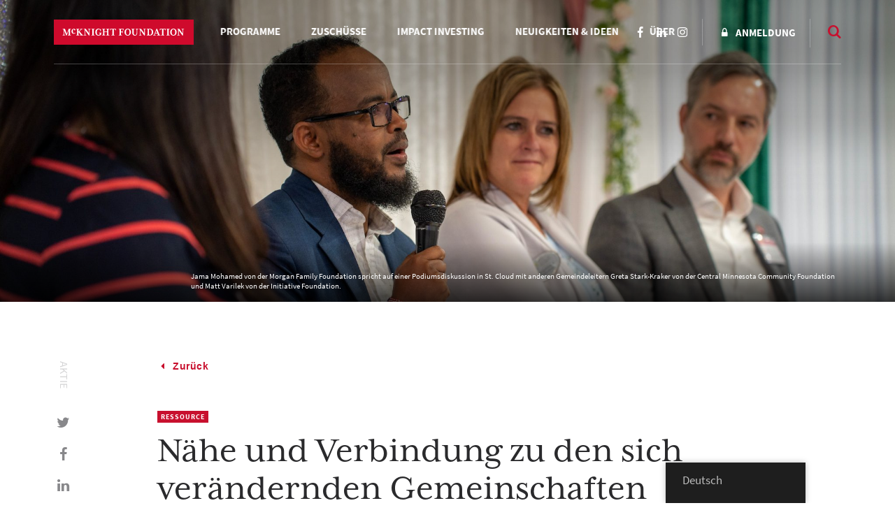

--- FILE ---
content_type: text/html; charset=UTF-8
request_url: https://www.mcknight.org/de/news-ideas/resource/gaining-proximity-and-connection-to-minnesotas-changing-communities/
body_size: 37515
content:
<!doctype html>
<html lang="de-DE" class="no-js">
<head>
	<meta charset="utf-8">
	<meta http-equiv="x-ua-compatible" content="ie=edge">
	<meta name="viewport" content="width=device-width, initial-scale=1">
	<script>
		// Prevents flash of unstyle cotnent for JS manipulated elements.
		document.querySelector('html').classList.remove('no-js');
	</script>
	<script>
	  (function(d) {
	    var config = {
	      kitId: 'kpu1hqr',
	      scriptTimeout: 3000,
	      async: false
	    },
	    h=d.documentElement,t=setTimeout(function(){h.className=h.className.replace(/\bwf-loading\b/g,"")+" wf-inactive";},config.scriptTimeout),tk=d.createElement("script"),f=false,s=d.getElementsByTagName("script")[0],a;h.className+=" wf-loading";tk.src='https://use.typekit.net/'+config.kitId+'.js';tk.async=true;tk.onload=tk.onreadystatechange=function(){a=this.readyState;if(f||a&&a!="complete"&&a!="loaded")return;f=true;clearTimeout(t);try{Typekit.load(config)}catch(e){}};s.parentNode.insertBefore(tk,s)
	  })(document);
	</script>
	<script id="mcjs">!function(c,h,i,m,p){m=c.createElement(h),p=c.getElementsByTagName(h)[0],m.async=1,m.src=i,p.parentNode.insertBefore(m,p)}(document,"script","https://chimpstatic.com/mcjs-connected/js/users/2693648f304cb57d1eeca8c57/62cc2fb8fea22decde43f2ef4.js");</script>
	<meta name='robots' content='noindex, follow' />
	<style>img:is([sizes="auto" i], [sizes^="auto," i]) { contain-intrinsic-size: 3000px 1500px }</style>
	
	<!-- This site is optimized with the Yoast SEO Premium plugin v26.8 (Yoast SEO v26.8) - https://yoast.com/product/yoast-seo-premium-wordpress/ -->
	<title>Nähe und Verbindung zu Minnesotas sich verändernden Gemeinden gewinnen - McKnight Foundation</title>
	<meta property="og:locale" content="de_DE" />
	<meta property="og:type" content="article" />
	<meta property="og:title" content="Nähe und Verbindung zu Minnesotas sich verändernden Gemeinden gewinnen" />
	<meta property="og:description" content="Wir möchten im Rahmen des Programms „Vibeful &amp; Equitable Communities“ Vertrauen aufbauen, mit und von der Gemeinschaft lernen und gegenüber denjenigen, denen wir dienen möchten, Verantwortung übernehmen." />
	<meta property="og:url" content="https://www.mcknight.org/de/news-ideas/resource/gaining-proximity-and-connection-to-minnesotas-changing-communities/" />
	<meta property="og:site_name" content="McKnight Foundation" />
	<meta property="article:publisher" content="https://www.facebook.com/McKnightFdn" />
	<meta property="article:modified_time" content="2025-05-23T19:55:50+00:00" />
	<meta property="og:image" content="https://www.mcknight.org/wp-content/uploads/VECBoardFieldDay_May2023-86-1-e1686803804190.jpg" />
	<meta property="og:image:width" content="2048" />
	<meta property="og:image:height" content="885" />
	<meta property="og:image:type" content="image/jpeg" />
	<meta name="twitter:card" content="summary_large_image" />
	<meta name="twitter:site" content="@McKnightfdn" />
	<meta name="twitter:label1" content="Geschätzte Lesezeit" />
	<meta name="twitter:data1" content="8 Minuten" />
	<script type="application/ld+json" class="yoast-schema-graph">{
    "@context": "https:\/\/schema.org",
    "@graph": [
        {
            "@type": "WebPage",
            "@id": "https:\/\/www.mcknight.org\/news-ideas\/resource\/gaining-proximity-and-connection-to-minnesotas-changing-communities\/",
            "url": "https:\/\/www.mcknight.org\/news-ideas\/resource\/gaining-proximity-and-connection-to-minnesotas-changing-communities\/",
            "name": "N\u00e4he und Verbindung zu Minnesotas sich ver\u00e4ndernden Gemeinden gewinnen - McKnight Foundation",
            "isPartOf": {
                "@id": "https:\/\/www.mcknight.org\/#website"
            },
            "primaryImageOfPage": {
                "@id": "https:\/\/www.mcknight.org\/news-ideas\/resource\/gaining-proximity-and-connection-to-minnesotas-changing-communities\/#primaryimage"
            },
            "image": {
                "@id": "https:\/\/www.mcknight.org\/news-ideas\/resource\/gaining-proximity-and-connection-to-minnesotas-changing-communities\/#primaryimage"
            },
            "thumbnailUrl": "https:\/\/www.mcknight.org\/wp-content\/uploads\/VECBoardFieldDay_May2023-86-1-e1686803804190.jpg",
            "datePublished": "2023-06-22T00:04:26+00:00",
            "dateModified": "2025-05-23T19:55:50+00:00",
            "breadcrumb": {
                "@id": "https:\/\/www.mcknight.org\/news-ideas\/resource\/gaining-proximity-and-connection-to-minnesotas-changing-communities\/#breadcrumb"
            },
            "inLanguage": "de",
            "potentialAction": [
                {
                    "@type": "ReadAction",
                    "target": [
                        "https:\/\/www.mcknight.org\/news-ideas\/resource\/gaining-proximity-and-connection-to-minnesotas-changing-communities\/"
                    ]
                }
            ]
        },
        {
            "@type": "ImageObject",
            "inLanguage": "de",
            "@id": "https:\/\/www.mcknight.org\/news-ideas\/resource\/gaining-proximity-and-connection-to-minnesotas-changing-communities\/#primaryimage",
            "url": "https:\/\/www.mcknight.org\/wp-content\/uploads\/VECBoardFieldDay_May2023-86-1-e1686803804190.jpg",
            "contentUrl": "https:\/\/www.mcknight.org\/wp-content\/uploads\/VECBoardFieldDay_May2023-86-1-e1686803804190.jpg",
            "width": 2048,
            "height": 885,
            "caption": "Jama Mohamed with Morgan Family Foundation speaks on a panel in St. Cloud with fellow community leaders Greta Stark-Kraker at Central Minnesota Community Foundation and Matt Varilek at Initiative Foundation."
        },
        {
            "@type": "BreadcrumbList",
            "@id": "https:\/\/www.mcknight.org\/news-ideas\/resource\/gaining-proximity-and-connection-to-minnesotas-changing-communities\/#breadcrumb",
            "itemListElement": [
                {
                    "@type": "ListItem",
                    "position": 1,
                    "name": "Heim",
                    "item": "https:\/\/www.mcknight.org\/"
                },
                {
                    "@type": "ListItem",
                    "position": 2,
                    "name": "N\u00e4he und Verbindung zu den sich ver\u00e4ndernden Gemeinschaften Minnesotas gewinnen"
                }
            ]
        },
        {
            "@type": "WebSite",
            "@id": "https:\/\/www.mcknight.org\/#website",
            "url": "https:\/\/www.mcknight.org\/",
            "name": "McKnight Foundation",
            "description": "F\u00f6rderung einer gerechteren, kreativeren und reichhaltigeren Zukunft, in der Menschen und der Planet gedeihen.",
            "publisher": {
                "@id": "https:\/\/www.mcknight.org\/#organization"
            },
            "potentialAction": [
                {
                    "@type": "SearchAction",
                    "target": {
                        "@type": "EntryPoint",
                        "urlTemplate": "https:\/\/www.mcknight.org\/?s={search_term_string}"
                    },
                    "query-input": {
                        "@type": "PropertyValueSpecification",
                        "valueRequired": true,
                        "valueName": "search_term_string"
                    }
                }
            ],
            "inLanguage": "de"
        },
        {
            "@type": "Organization",
            "@id": "https:\/\/www.mcknight.org\/#organization",
            "name": "McKnight Foundation",
            "url": "https:\/\/www.mcknight.org\/",
            "logo": {
                "@type": "ImageObject",
                "inLanguage": "de",
                "@id": "https:\/\/www.mcknight.org\/#\/schema\/logo\/image\/",
                "url": "https:\/\/www.mcknight.org\/wp-content\/uploads\/cropped-mcknight-favicon.jpg",
                "contentUrl": "https:\/\/www.mcknight.org\/wp-content\/uploads\/cropped-mcknight-favicon.jpg",
                "width": 512,
                "height": 512,
                "caption": "McKnight Foundation"
            },
            "image": {
                "@id": "https:\/\/www.mcknight.org\/#\/schema\/logo\/image\/"
            },
            "sameAs": [
                "https:\/\/www.facebook.com\/McKnightFdn",
                "https:\/\/x.com\/McKnightfdn"
            ]
        }
    ]
}</script>
	<!-- / Yoast SEO Premium plugin. -->


<link rel='dns-prefetch' href='//www.googletagmanager.com' />
<script type="text/javascript">
/* <![CDATA[ */
window._wpemojiSettings = {"baseUrl":"https:\/\/s.w.org\/images\/core\/emoji\/16.0.1\/72x72\/","ext":".png","svgUrl":"https:\/\/s.w.org\/images\/core\/emoji\/16.0.1\/svg\/","svgExt":".svg","source":{"concatemoji":"https:\/\/www.mcknight.org\/wp-includes\/js\/wp-emoji-release.min.js?ver=6.8.3"}};
/*! This file is auto-generated */
!function(s,n){var o,i,e;function c(e){try{var t={supportTests:e,timestamp:(new Date).valueOf()};sessionStorage.setItem(o,JSON.stringify(t))}catch(e){}}function p(e,t,n){e.clearRect(0,0,e.canvas.width,e.canvas.height),e.fillText(t,0,0);var t=new Uint32Array(e.getImageData(0,0,e.canvas.width,e.canvas.height).data),a=(e.clearRect(0,0,e.canvas.width,e.canvas.height),e.fillText(n,0,0),new Uint32Array(e.getImageData(0,0,e.canvas.width,e.canvas.height).data));return t.every(function(e,t){return e===a[t]})}function u(e,t){e.clearRect(0,0,e.canvas.width,e.canvas.height),e.fillText(t,0,0);for(var n=e.getImageData(16,16,1,1),a=0;a<n.data.length;a++)if(0!==n.data[a])return!1;return!0}function f(e,t,n,a){switch(t){case"flag":return n(e,"\ud83c\udff3\ufe0f\u200d\u26a7\ufe0f","\ud83c\udff3\ufe0f\u200b\u26a7\ufe0f")?!1:!n(e,"\ud83c\udde8\ud83c\uddf6","\ud83c\udde8\u200b\ud83c\uddf6")&&!n(e,"\ud83c\udff4\udb40\udc67\udb40\udc62\udb40\udc65\udb40\udc6e\udb40\udc67\udb40\udc7f","\ud83c\udff4\u200b\udb40\udc67\u200b\udb40\udc62\u200b\udb40\udc65\u200b\udb40\udc6e\u200b\udb40\udc67\u200b\udb40\udc7f");case"emoji":return!a(e,"\ud83e\udedf")}return!1}function g(e,t,n,a){var r="undefined"!=typeof WorkerGlobalScope&&self instanceof WorkerGlobalScope?new OffscreenCanvas(300,150):s.createElement("canvas"),o=r.getContext("2d",{willReadFrequently:!0}),i=(o.textBaseline="top",o.font="600 32px Arial",{});return e.forEach(function(e){i[e]=t(o,e,n,a)}),i}function t(e){var t=s.createElement("script");t.src=e,t.defer=!0,s.head.appendChild(t)}"undefined"!=typeof Promise&&(o="wpEmojiSettingsSupports",i=["flag","emoji"],n.supports={everything:!0,everythingExceptFlag:!0},e=new Promise(function(e){s.addEventListener("DOMContentLoaded",e,{once:!0})}),new Promise(function(t){var n=function(){try{var e=JSON.parse(sessionStorage.getItem(o));if("object"==typeof e&&"number"==typeof e.timestamp&&(new Date).valueOf()<e.timestamp+604800&&"object"==typeof e.supportTests)return e.supportTests}catch(e){}return null}();if(!n){if("undefined"!=typeof Worker&&"undefined"!=typeof OffscreenCanvas&&"undefined"!=typeof URL&&URL.createObjectURL&&"undefined"!=typeof Blob)try{var e="postMessage("+g.toString()+"("+[JSON.stringify(i),f.toString(),p.toString(),u.toString()].join(",")+"));",a=new Blob([e],{type:"text/javascript"}),r=new Worker(URL.createObjectURL(a),{name:"wpTestEmojiSupports"});return void(r.onmessage=function(e){c(n=e.data),r.terminate(),t(n)})}catch(e){}c(n=g(i,f,p,u))}t(n)}).then(function(e){for(var t in e)n.supports[t]=e[t],n.supports.everything=n.supports.everything&&n.supports[t],"flag"!==t&&(n.supports.everythingExceptFlag=n.supports.everythingExceptFlag&&n.supports[t]);n.supports.everythingExceptFlag=n.supports.everythingExceptFlag&&!n.supports.flag,n.DOMReady=!1,n.readyCallback=function(){n.DOMReady=!0}}).then(function(){return e}).then(function(){var e;n.supports.everything||(n.readyCallback(),(e=n.source||{}).concatemoji?t(e.concatemoji):e.wpemoji&&e.twemoji&&(t(e.twemoji),t(e.wpemoji)))}))}((window,document),window._wpemojiSettings);
/* ]]> */
</script>
<link rel='stylesheet' id='wpmf-bakery-style-css' href='https://www.mcknight.org/wp-content/plugins/wp-media-folder/assets/css/vc_style.css?ver=6.1.9' type='text/css' media='all' />
<link rel='stylesheet' id='wpmf-bakery-display-gallery-style-css' href='https://www.mcknight.org/wp-content/plugins/wp-media-folder/assets/css/display-gallery/style-display-gallery.css?ver=6.1.9' type='text/css' media='all' />
<link rel='stylesheet' id='selection-sharer-css' href='https://www.mcknight.org/wp-content/plugins/selection-sharer/css/selection-sharer.css?ver=0.1' type='text/css' media='all' />
<style id='wp-emoji-styles-inline-css' type='text/css'>

	img.wp-smiley, img.emoji {
		display: inline !important;
		border: none !important;
		box-shadow: none !important;
		height: 1em !important;
		width: 1em !important;
		margin: 0 0.07em !important;
		vertical-align: -0.1em !important;
		background: none !important;
		padding: 0 !important;
	}
</style>
<link rel='stylesheet' id='wp-block-library-css' href='https://www.mcknight.org/wp-includes/css/dist/block-library/style.min.css?ver=6.8.3' type='text/css' media='all' />
<style id='classic-theme-styles-inline-css' type='text/css'>
/*! This file is auto-generated */
.wp-block-button__link{color:#fff;background-color:#32373c;border-radius:9999px;box-shadow:none;text-decoration:none;padding:calc(.667em + 2px) calc(1.333em + 2px);font-size:1.125em}.wp-block-file__button{background:#32373c;color:#fff;text-decoration:none}
</style>
<link rel='stylesheet' id='wpmf-gallery-popup-style-css' href='https://www.mcknight.org/wp-content/plugins/wp-media-folder/assets/css/display-gallery/magnific-popup.css?ver=0.9.9' type='text/css' media='all' />
<link rel='stylesheet' id='wpmf-gallery-style-css' href='https://www.mcknight.org/wp-content/plugins/wp-media-folder/assets/css/display-gallery/style-display-gallery.css?ver=6.1.9' type='text/css' media='all' />
<link rel='stylesheet' id='wpmf-slick-style-css' href='https://www.mcknight.org/wp-content/plugins/wp-media-folder/assets/js/slick/slick.css?ver=6.1.9' type='text/css' media='all' />
<link rel='stylesheet' id='wpmf-slick-theme-style-css' href='https://www.mcknight.org/wp-content/plugins/wp-media-folder/assets/js/slick/slick-theme.css?ver=6.1.9' type='text/css' media='all' />
<style id='global-styles-inline-css' type='text/css'>
:root{--wp--preset--aspect-ratio--square: 1;--wp--preset--aspect-ratio--4-3: 4/3;--wp--preset--aspect-ratio--3-4: 3/4;--wp--preset--aspect-ratio--3-2: 3/2;--wp--preset--aspect-ratio--2-3: 2/3;--wp--preset--aspect-ratio--16-9: 16/9;--wp--preset--aspect-ratio--9-16: 9/16;--wp--preset--color--black: #000000;--wp--preset--color--cyan-bluish-gray: #abb8c3;--wp--preset--color--white: #ffffff;--wp--preset--color--pale-pink: #f78da7;--wp--preset--color--vivid-red: #cf2e2e;--wp--preset--color--luminous-vivid-orange: #ff6900;--wp--preset--color--luminous-vivid-amber: #fcb900;--wp--preset--color--light-green-cyan: #7bdcb5;--wp--preset--color--vivid-green-cyan: #00d084;--wp--preset--color--pale-cyan-blue: #8ed1fc;--wp--preset--color--vivid-cyan-blue: #0693e3;--wp--preset--color--vivid-purple: #9b51e0;--wp--preset--gradient--vivid-cyan-blue-to-vivid-purple: linear-gradient(135deg,rgba(6,147,227,1) 0%,rgb(155,81,224) 100%);--wp--preset--gradient--light-green-cyan-to-vivid-green-cyan: linear-gradient(135deg,rgb(122,220,180) 0%,rgb(0,208,130) 100%);--wp--preset--gradient--luminous-vivid-amber-to-luminous-vivid-orange: linear-gradient(135deg,rgba(252,185,0,1) 0%,rgba(255,105,0,1) 100%);--wp--preset--gradient--luminous-vivid-orange-to-vivid-red: linear-gradient(135deg,rgba(255,105,0,1) 0%,rgb(207,46,46) 100%);--wp--preset--gradient--very-light-gray-to-cyan-bluish-gray: linear-gradient(135deg,rgb(238,238,238) 0%,rgb(169,184,195) 100%);--wp--preset--gradient--cool-to-warm-spectrum: linear-gradient(135deg,rgb(74,234,220) 0%,rgb(151,120,209) 20%,rgb(207,42,186) 40%,rgb(238,44,130) 60%,rgb(251,105,98) 80%,rgb(254,248,76) 100%);--wp--preset--gradient--blush-light-purple: linear-gradient(135deg,rgb(255,206,236) 0%,rgb(152,150,240) 100%);--wp--preset--gradient--blush-bordeaux: linear-gradient(135deg,rgb(254,205,165) 0%,rgb(254,45,45) 50%,rgb(107,0,62) 100%);--wp--preset--gradient--luminous-dusk: linear-gradient(135deg,rgb(255,203,112) 0%,rgb(199,81,192) 50%,rgb(65,88,208) 100%);--wp--preset--gradient--pale-ocean: linear-gradient(135deg,rgb(255,245,203) 0%,rgb(182,227,212) 50%,rgb(51,167,181) 100%);--wp--preset--gradient--electric-grass: linear-gradient(135deg,rgb(202,248,128) 0%,rgb(113,206,126) 100%);--wp--preset--gradient--midnight: linear-gradient(135deg,rgb(2,3,129) 0%,rgb(40,116,252) 100%);--wp--preset--font-size--small: 13px;--wp--preset--font-size--medium: 20px;--wp--preset--font-size--large: 36px;--wp--preset--font-size--x-large: 42px;--wp--preset--spacing--20: 0.44rem;--wp--preset--spacing--30: 0.67rem;--wp--preset--spacing--40: 1rem;--wp--preset--spacing--50: 1.5rem;--wp--preset--spacing--60: 2.25rem;--wp--preset--spacing--70: 3.38rem;--wp--preset--spacing--80: 5.06rem;--wp--preset--shadow--natural: 6px 6px 9px rgba(0, 0, 0, 0.2);--wp--preset--shadow--deep: 12px 12px 50px rgba(0, 0, 0, 0.4);--wp--preset--shadow--sharp: 6px 6px 0px rgba(0, 0, 0, 0.2);--wp--preset--shadow--outlined: 6px 6px 0px -3px rgba(255, 255, 255, 1), 6px 6px rgba(0, 0, 0, 1);--wp--preset--shadow--crisp: 6px 6px 0px rgba(0, 0, 0, 1);}:where(.is-layout-flex){gap: 0.5em;}:where(.is-layout-grid){gap: 0.5em;}body .is-layout-flex{display: flex;}.is-layout-flex{flex-wrap: wrap;align-items: center;}.is-layout-flex > :is(*, div){margin: 0;}body .is-layout-grid{display: grid;}.is-layout-grid > :is(*, div){margin: 0;}:where(.wp-block-columns.is-layout-flex){gap: 2em;}:where(.wp-block-columns.is-layout-grid){gap: 2em;}:where(.wp-block-post-template.is-layout-flex){gap: 1.25em;}:where(.wp-block-post-template.is-layout-grid){gap: 1.25em;}.has-black-color{color: var(--wp--preset--color--black) !important;}.has-cyan-bluish-gray-color{color: var(--wp--preset--color--cyan-bluish-gray) !important;}.has-white-color{color: var(--wp--preset--color--white) !important;}.has-pale-pink-color{color: var(--wp--preset--color--pale-pink) !important;}.has-vivid-red-color{color: var(--wp--preset--color--vivid-red) !important;}.has-luminous-vivid-orange-color{color: var(--wp--preset--color--luminous-vivid-orange) !important;}.has-luminous-vivid-amber-color{color: var(--wp--preset--color--luminous-vivid-amber) !important;}.has-light-green-cyan-color{color: var(--wp--preset--color--light-green-cyan) !important;}.has-vivid-green-cyan-color{color: var(--wp--preset--color--vivid-green-cyan) !important;}.has-pale-cyan-blue-color{color: var(--wp--preset--color--pale-cyan-blue) !important;}.has-vivid-cyan-blue-color{color: var(--wp--preset--color--vivid-cyan-blue) !important;}.has-vivid-purple-color{color: var(--wp--preset--color--vivid-purple) !important;}.has-black-background-color{background-color: var(--wp--preset--color--black) !important;}.has-cyan-bluish-gray-background-color{background-color: var(--wp--preset--color--cyan-bluish-gray) !important;}.has-white-background-color{background-color: var(--wp--preset--color--white) !important;}.has-pale-pink-background-color{background-color: var(--wp--preset--color--pale-pink) !important;}.has-vivid-red-background-color{background-color: var(--wp--preset--color--vivid-red) !important;}.has-luminous-vivid-orange-background-color{background-color: var(--wp--preset--color--luminous-vivid-orange) !important;}.has-luminous-vivid-amber-background-color{background-color: var(--wp--preset--color--luminous-vivid-amber) !important;}.has-light-green-cyan-background-color{background-color: var(--wp--preset--color--light-green-cyan) !important;}.has-vivid-green-cyan-background-color{background-color: var(--wp--preset--color--vivid-green-cyan) !important;}.has-pale-cyan-blue-background-color{background-color: var(--wp--preset--color--pale-cyan-blue) !important;}.has-vivid-cyan-blue-background-color{background-color: var(--wp--preset--color--vivid-cyan-blue) !important;}.has-vivid-purple-background-color{background-color: var(--wp--preset--color--vivid-purple) !important;}.has-black-border-color{border-color: var(--wp--preset--color--black) !important;}.has-cyan-bluish-gray-border-color{border-color: var(--wp--preset--color--cyan-bluish-gray) !important;}.has-white-border-color{border-color: var(--wp--preset--color--white) !important;}.has-pale-pink-border-color{border-color: var(--wp--preset--color--pale-pink) !important;}.has-vivid-red-border-color{border-color: var(--wp--preset--color--vivid-red) !important;}.has-luminous-vivid-orange-border-color{border-color: var(--wp--preset--color--luminous-vivid-orange) !important;}.has-luminous-vivid-amber-border-color{border-color: var(--wp--preset--color--luminous-vivid-amber) !important;}.has-light-green-cyan-border-color{border-color: var(--wp--preset--color--light-green-cyan) !important;}.has-vivid-green-cyan-border-color{border-color: var(--wp--preset--color--vivid-green-cyan) !important;}.has-pale-cyan-blue-border-color{border-color: var(--wp--preset--color--pale-cyan-blue) !important;}.has-vivid-cyan-blue-border-color{border-color: var(--wp--preset--color--vivid-cyan-blue) !important;}.has-vivid-purple-border-color{border-color: var(--wp--preset--color--vivid-purple) !important;}.has-vivid-cyan-blue-to-vivid-purple-gradient-background{background: var(--wp--preset--gradient--vivid-cyan-blue-to-vivid-purple) !important;}.has-light-green-cyan-to-vivid-green-cyan-gradient-background{background: var(--wp--preset--gradient--light-green-cyan-to-vivid-green-cyan) !important;}.has-luminous-vivid-amber-to-luminous-vivid-orange-gradient-background{background: var(--wp--preset--gradient--luminous-vivid-amber-to-luminous-vivid-orange) !important;}.has-luminous-vivid-orange-to-vivid-red-gradient-background{background: var(--wp--preset--gradient--luminous-vivid-orange-to-vivid-red) !important;}.has-very-light-gray-to-cyan-bluish-gray-gradient-background{background: var(--wp--preset--gradient--very-light-gray-to-cyan-bluish-gray) !important;}.has-cool-to-warm-spectrum-gradient-background{background: var(--wp--preset--gradient--cool-to-warm-spectrum) !important;}.has-blush-light-purple-gradient-background{background: var(--wp--preset--gradient--blush-light-purple) !important;}.has-blush-bordeaux-gradient-background{background: var(--wp--preset--gradient--blush-bordeaux) !important;}.has-luminous-dusk-gradient-background{background: var(--wp--preset--gradient--luminous-dusk) !important;}.has-pale-ocean-gradient-background{background: var(--wp--preset--gradient--pale-ocean) !important;}.has-electric-grass-gradient-background{background: var(--wp--preset--gradient--electric-grass) !important;}.has-midnight-gradient-background{background: var(--wp--preset--gradient--midnight) !important;}.has-small-font-size{font-size: var(--wp--preset--font-size--small) !important;}.has-medium-font-size{font-size: var(--wp--preset--font-size--medium) !important;}.has-large-font-size{font-size: var(--wp--preset--font-size--large) !important;}.has-x-large-font-size{font-size: var(--wp--preset--font-size--x-large) !important;}
:where(.wp-block-post-template.is-layout-flex){gap: 1.25em;}:where(.wp-block-post-template.is-layout-grid){gap: 1.25em;}
:where(.wp-block-columns.is-layout-flex){gap: 2em;}:where(.wp-block-columns.is-layout-grid){gap: 2em;}
:root :where(.wp-block-pullquote){font-size: 1.5em;line-height: 1.6;}
</style>
<link rel='stylesheet' id='rrj-charts-css' href='https://www.mcknight.org/wp-content/plugins/rrj-advanced-charts/assets/css/front.css?ver=1.7.2' type='text/css' media='all' />
<link rel='stylesheet' id='vc_extend_style-css' href='https://www.mcknight.org/wp-content/plugins/vc-visceral-addons/assets/vc_extend.css?ver=6.8.3' type='text/css' media='all' />
<link rel='stylesheet' id='vc-img-credits-css' href='https://www.mcknight.org/wp-content/plugins/vc-visceral-addons/assets/vc_extend.css?ver=6.8.3' type='text/css' media='all' />
<link rel='stylesheet' id='vc-callout-box-css' href='https://www.mcknight.org/wp-content/plugins/vc-visceral-addons/assets/vc_extend.css?ver=6.8.3' type='text/css' media='all' />
<link rel='stylesheet' id='vc-author-blockquote-css' href='https://www.mcknight.org/wp-content/plugins/vc-visceral-addons/assets/vc_extend.css?ver=6.8.3' type='text/css' media='all' />
<link rel='stylesheet' id='login-customizer-css' href='https://www.mcknight.org/wp-content/plugins/visceral-login-customizer/public/css/login-customizer-public.css?ver=1.0.0' type='text/css' media='all' />
<link rel='stylesheet' id='redux-extendify-styles-css' href='https://www.mcknight.org/wp-content/plugins/worth-the-read/options/assets/css/extendify-utilities.css?ver=4.4.5' type='text/css' media='all' />
<link rel='stylesheet' id='wtr-css-css' href='https://www.mcknight.org/wp-content/plugins/worth-the-read/css/wtr.css?ver=6.8.3' type='text/css' media='all' />
<link rel='stylesheet' id='trp-floater-language-switcher-style-css' href='https://www.mcknight.org/wp-content/plugins/translatepress-multilingual/assets/css/trp-floater-language-switcher.css?ver=3.0.7' type='text/css' media='all' />
<link rel='stylesheet' id='trp-language-switcher-style-css' href='https://www.mcknight.org/wp-content/plugins/translatepress-multilingual/assets/css/trp-language-switcher.css?ver=3.0.7' type='text/css' media='all' />
<link rel='stylesheet' id='searchwp-forms-css' href='https://www.mcknight.org/wp-content/plugins/searchwp/assets/css/frontend/search-forms.min.css?ver=4.5.6' type='text/css' media='all' />
<link rel='stylesheet' id='js_composer_front-css' href='https://www.mcknight.org/wp-content/plugins/js_composer/assets/css/js_composer.min.css?ver=8.7' type='text/css' media='all' />
<link rel='stylesheet' id='js_composer_custom_css-css' href='//www.mcknight.org/wp-content/uploads/js_composer/custom.css?ver=8.7' type='text/css' media='all' />
<link rel='stylesheet' id='bsf-Defaults-css' href='https://www.mcknight.org/wp-content/uploads/smile_fonts/Defaults/Defaults.css?ver=3.21.2' type='text/css' media='all' />
<link rel='stylesheet' id='ultimate-vc-addons-style-css' href='https://www.mcknight.org/wp-content/plugins/Ultimate_VC_Addons/assets/min-css/style.min.css?ver=3.21.2' type='text/css' media='all' />
<link rel='stylesheet' id='ultimate-vc-addons-slick-css' href='https://www.mcknight.org/wp-content/plugins/Ultimate_VC_Addons/assets/min-css/slick.min.css?ver=3.21.2' type='text/css' media='all' />
<link rel='stylesheet' id='ultimate-vc-addons-icons-css' href='https://www.mcknight.org/wp-content/plugins/Ultimate_VC_Addons/assets/css/icons.css?ver=3.21.2' type='text/css' media='all' />
<link rel='stylesheet' id='ultimate-vc-addons-animate-css' href='https://www.mcknight.org/wp-content/plugins/Ultimate_VC_Addons/assets/min-css/animate.min.css?ver=3.21.2' type='text/css' media='all' />
<link rel='stylesheet' id='sage/css-css' href='https://www.mcknight.org/wp-content/themes/mcknight-foundation/dist/styles/main.css?ver=1748402685' type='text/css' media='all' />
<script type="text/javascript" src="https://www.mcknight.org/wp-includes/js/jquery/jquery.min.js?ver=3.7.1" id="jquery-core-js"></script>
<script type="text/javascript" src="https://www.mcknight.org/wp-includes/js/jquery/jquery-migrate.min.js?ver=3.4.1" id="jquery-migrate-js"></script>
<script type="text/javascript" src="https://www.mcknight.org/wp-content/plugins/rrj-advanced-charts/assets/libs/ChartJs/Chart.min.js?ver=2.8" id="rrj-chartjs-js"></script>
<script type="text/javascript" id="rrj-chartjs-js-after">
/* <![CDATA[ */
;rrjChart.defaults.global.defaultFontFamily = "-apple-system, BlinkMacSystemFont, &#039;Segoe UI&#039;, Roboto, &#039;Helvetica Neue&#039;, Arial, sans-serif";
/* ]]> */
</script>
<script type="text/javascript" id="rrj-charts-js-before">
/* <![CDATA[ */
;var rrjChartPluginOptions = {"force-axes-color":false,"axes-color":"#3a3a3a","legend-font-color":"#3a3a3a","legend-font-size":"12","font-family":"-apple-system, BlinkMacSystemFont, \"Segoe UI\", Roboto, \"Helvetica Neue\", Arial, sans-serif","t-separator":"","init":"33","usescroll":true};
/* ]]> */
</script>
<script type="text/javascript" src="https://www.mcknight.org/wp-content/plugins/rrj-advanced-charts/assets/js/chart-controller.min.js?ver=1.7.2" id="rrj-charts-js"></script>
<script type="text/javascript" id="rrj-data-loader-js-before">
/* <![CDATA[ */
;var rrjVars = {"ajaxUrl":"https:\/\/www.mcknight.org\/wp-admin\/admin-ajax.php","restUrl":"https:\/\/www.mcknight.org\/de\/wp-json\/rrj-advanced-charts\/v1\/function\/","condsJson":"{\"is_front_page\":false,\"is_home\":false,\"is_singular\":true,\"is_page\":false,\"is_user_logged_in\":false,\"post_id\":58757}","condsEncoded":"%7B%22is_front_page%22%3Afalse%2C%22is_home%22%3Afalse%2C%22is_singular%22%3Atrue%2C%22is_page%22%3Afalse%2C%22is_user_logged_in%22%3Afalse%2C%22post_id%22%3A58757%7D"};
/* ]]> */
</script>
<script type="text/javascript" src="https://www.mcknight.org/wp-content/plugins/rrj-advanced-charts/assets/js/data-loaders.min.js?ver=1.7.2" id="rrj-data-loader-js"></script>
<script type="text/javascript" src="https://www.mcknight.org/wp-content/plugins/vc-visceral-addons/assets/vc_extend.js?ver=6.8.3" id="vc_extend_js-js"></script>
<script type="text/javascript" src="https://www.mcknight.org/wp-content/plugins/vc-visceral-addons/assets/waypoints.js?ver=6.8.3" id="waypoints-js"></script>
<script type="text/javascript" src="https://www.mcknight.org/wp-content/plugins/vc-visceral-addons/assets/counterup.js?ver=6.8.3" id="counterup-js"></script>
<script type="text/javascript" src="https://www.mcknight.org/wp-content/plugins/visceral-login-customizer/public/js/login-customizer-public.js?ver=1.0.0" id="login-customizer-js"></script>

<!-- Google Tag (gtac.js) durch Site-Kit hinzugefügt -->
<!-- Von Site Kit hinzugefügtes Google-Analytics-Snippet -->
<script type="text/javascript" src="https://www.googletagmanager.com/gtag/js?id=G-9TRS5P444S" id="google_gtagjs-js" async></script>
<script type="text/javascript" id="google_gtagjs-js-after">
/* <![CDATA[ */
window.dataLayer = window.dataLayer || [];function gtag(){dataLayer.push(arguments);}
gtag("set","linker",{"domains":["www.mcknight.org"]});
gtag("js", new Date());
gtag("set", "developer_id.dZTNiMT", true);
gtag("config", "G-9TRS5P444S");
/* ]]> */
</script>
<script type="text/javascript" src="https://www.mcknight.org/wp-content/plugins/Ultimate_VC_Addons/assets/min-js/ultimate-params.min.js?ver=3.21.2" id="ultimate-vc-addons-params-js"></script>
<script type="text/javascript" src="https://www.mcknight.org/wp-content/plugins/Ultimate_VC_Addons/assets/min-js/slick.min.js?ver=3.21.2" id="ultimate-vc-addons-slick-js"></script>
<script type="text/javascript" src="https://www.mcknight.org/wp-content/plugins/Ultimate_VC_Addons/assets/min-js/jquery-appear.min.js?ver=3.21.2" id="ultimate-vc-addons-appear-js"></script>
<script type="text/javascript" src="https://www.mcknight.org/wp-content/plugins/Ultimate_VC_Addons/assets/min-js/slick-custom.min.js?ver=3.21.2" id="ultimate-vc-addons-slick-custom-js"></script>
<script></script><link rel="https://api.w.org/" href="https://www.mcknight.org/de/wp-json/" /><link rel="EditURI" type="application/rsd+xml" title="RSD" href="https://www.mcknight.org/xmlrpc.php?rsd" />
<meta name="generator" content="WordPress 6.8.3" />
<link rel='shortlink' href='https://www.mcknight.org/de/?p=58757' />
<link rel="alternate" title="oEmbed (JSON)" type="application/json+oembed" href="https://www.mcknight.org/de/wp-json/oembed/1.0/embed?url=https%3A%2F%2Fwww.mcknight.org%2Fde%2Fnews-ideas%2Fresource%2Fgaining-proximity-and-connection-to-minnesotas-changing-communities%2F" />
<link rel="alternate" title="oEmbed (XML)" type="text/xml+oembed" href="https://www.mcknight.org/de/wp-json/oembed/1.0/embed?url=https%3A%2F%2Fwww.mcknight.org%2Fde%2Fnews-ideas%2Fresource%2Fgaining-proximity-and-connection-to-minnesotas-changing-communities%2F&#038;format=xml" />
<meta name="generator" content="Site Kit by Google 1.170.0" /><!-- Stream WordPress user activity plugin v4.1.1 -->
<meta name="generator" content="Redux 4.4.5" /><style type="text/css">.wtr-time-wrap{ 
	/* wraps the entire label */
	margin: 0 10px;

}
.wtr-time-number{ 
	/* applies only to the number */
	
}</style><link rel="alternate" hreflang="en-US" href="https://www.mcknight.org/news-ideas/resource/gaining-proximity-and-connection-to-minnesotas-changing-communities/"/>
<link rel="alternate" hreflang="es-MX" href="https://www.mcknight.org/es_mx/news-ideas/resource/gaining-proximity-and-connection-to-minnesotas-changing-communities/"/>
<link rel="alternate" hreflang="so-SO" href="https://www.mcknight.org/so/news-ideas/resource/gaining-proximity-and-connection-to-minnesotas-changing-communities/"/>
<link rel="alternate" hreflang="hmn-HMN" href="https://www.mcknight.org/hmn/news-ideas/resource/gaining-proximity-and-connection-to-minnesotas-changing-communities/"/>
<link rel="alternate" hreflang="fr-FR" href="https://www.mcknight.org/fr/news-ideas/resource/gaining-proximity-and-connection-to-minnesotas-changing-communities/"/>
<link rel="alternate" hreflang="de-DE" href="https://www.mcknight.org/de/news-ideas/resource/gaining-proximity-and-connection-to-minnesotas-changing-communities/"/>
<link rel="alternate" hreflang="ar" href="https://www.mcknight.org/ar/news-ideas/resource/gaining-proximity-and-connection-to-minnesotas-changing-communities/"/>
<link rel="alternate" hreflang="zh-CN" href="https://www.mcknight.org/zh/news-ideas/resource/gaining-proximity-and-connection-to-minnesotas-changing-communities/"/>
<link rel="alternate" hreflang="lo" href="https://www.mcknight.org/lo/news-ideas/resource/gaining-proximity-and-connection-to-minnesotas-changing-communities/"/>
<link rel="alternate" hreflang="vi" href="https://www.mcknight.org/vi/news-ideas/resource/gaining-proximity-and-connection-to-minnesotas-changing-communities/"/>
<link rel="alternate" hreflang="hi-IN" href="https://www.mcknight.org/hi/news-ideas/resource/gaining-proximity-and-connection-to-minnesotas-changing-communities/"/>
<link rel="alternate" hreflang="ko-KR" href="https://www.mcknight.org/ko/news-ideas/resource/gaining-proximity-and-connection-to-minnesotas-changing-communities/"/>
<link rel="alternate" hreflang="km" href="https://www.mcknight.org/km/news-ideas/resource/gaining-proximity-and-connection-to-minnesotas-changing-communities/"/>
<link rel="alternate" hreflang="tl" href="https://www.mcknight.org/tl/news-ideas/resource/gaining-proximity-and-connection-to-minnesotas-changing-communities/"/>
<link rel="alternate" hreflang="pt-BR" href="https://www.mcknight.org/pt/news-ideas/resource/gaining-proximity-and-connection-to-minnesotas-changing-communities/"/>
<link rel="alternate" hreflang="it-IT" href="https://www.mcknight.org/it/news-ideas/resource/gaining-proximity-and-connection-to-minnesotas-changing-communities/"/>
<link rel="alternate" hreflang="es-PE" href="https://www.mcknight.org/es_pe/news-ideas/resource/gaining-proximity-and-connection-to-minnesotas-changing-communities/"/>
<link rel="alternate" hreflang="es-ES" href="https://www.mcknight.org/es/news-ideas/resource/gaining-proximity-and-connection-to-minnesotas-changing-communities/"/>
<link rel="alternate" hreflang="amh-AMH" href="https://www.mcknight.org/amh/news-ideas/resource/gaining-proximity-and-connection-to-minnesotas-changing-communities/"/>
<link rel="alternate" hreflang="en-CA" href="https://www.mcknight.org/en_ca/news-ideas/resource/gaining-proximity-and-connection-to-minnesotas-changing-communities/"/>
<link rel="alternate" hreflang="en" href="https://www.mcknight.org/news-ideas/resource/gaining-proximity-and-connection-to-minnesotas-changing-communities/"/>
<link rel="alternate" hreflang="es" href="https://www.mcknight.org/es_mx/news-ideas/resource/gaining-proximity-and-connection-to-minnesotas-changing-communities/"/>
<link rel="alternate" hreflang="so" href="https://www.mcknight.org/so/news-ideas/resource/gaining-proximity-and-connection-to-minnesotas-changing-communities/"/>
<link rel="alternate" hreflang="hmn" href="https://www.mcknight.org/hmn/news-ideas/resource/gaining-proximity-and-connection-to-minnesotas-changing-communities/"/>
<link rel="alternate" hreflang="fr" href="https://www.mcknight.org/fr/news-ideas/resource/gaining-proximity-and-connection-to-minnesotas-changing-communities/"/>
<link rel="alternate" hreflang="de" href="https://www.mcknight.org/de/news-ideas/resource/gaining-proximity-and-connection-to-minnesotas-changing-communities/"/>
<link rel="alternate" hreflang="zh" href="https://www.mcknight.org/zh/news-ideas/resource/gaining-proximity-and-connection-to-minnesotas-changing-communities/"/>
<link rel="alternate" hreflang="hi" href="https://www.mcknight.org/hi/news-ideas/resource/gaining-proximity-and-connection-to-minnesotas-changing-communities/"/>
<link rel="alternate" hreflang="ko" href="https://www.mcknight.org/ko/news-ideas/resource/gaining-proximity-and-connection-to-minnesotas-changing-communities/"/>
<link rel="alternate" hreflang="pt" href="https://www.mcknight.org/pt/news-ideas/resource/gaining-proximity-and-connection-to-minnesotas-changing-communities/"/>
<link rel="alternate" hreflang="it" href="https://www.mcknight.org/it/news-ideas/resource/gaining-proximity-and-connection-to-minnesotas-changing-communities/"/>
<link rel="alternate" hreflang="amh" href="https://www.mcknight.org/amh/news-ideas/resource/gaining-proximity-and-connection-to-minnesotas-changing-communities/"/>
<link rel="alternate" hreflang="x-default" href="https://www.mcknight.org/news-ideas/resource/gaining-proximity-and-connection-to-minnesotas-changing-communities/"/>
<meta name="generator" content="Powered by WPBakery Page Builder - drag and drop page builder for WordPress."/>
<style data-type="vc_custom-css">.ult-carousel-wrapper button.slick-arrow {
    background: transparent;
    border: none;
    padding: 0;
    font-size: 40px !important;
}

.ult-carousel-wrapper button.slick-arrow::after {
   display: none;
}

.ult-carousel-wrapper button.slick-prev {
    left: 32px;
}

.ult-carousel-wrapper button.slick-next {
    right: 32px;
}

.ult-carousel-wrapper .slick-dots {
    bottom: -32px;
    padding-left: 0 !important;
}</style><script type="text/javascript">
	           var ajaxurl = "https://www.mcknight.org/wp-admin/admin-ajax.php";
	         </script>
<!-- Von Site Kit hinzugefügtes Google-Tag-Manager-Snippet -->
<script type="text/javascript">
/* <![CDATA[ */

			( function( w, d, s, l, i ) {
				w[l] = w[l] || [];
				w[l].push( {'gtm.start': new Date().getTime(), event: 'gtm.js'} );
				var f = d.getElementsByTagName( s )[0],
					j = d.createElement( s ), dl = l != 'dataLayer' ? '&l=' + l : '';
				j.async = true;
				j.src = 'https://www.googletagmanager.com/gtm.js?id=' + i + dl;
				f.parentNode.insertBefore( j, f );
			} )( window, document, 'script', 'dataLayer', 'GTM-W3QGG7' );
			
/* ]]> */
</script>

<!-- Ende des von Site Kit hinzugefügten Google-Tag-Manager-Snippets -->
<link rel="icon" href="https://www.mcknight.org/wp-content/uploads/cropped-mcknight-favicon-32x32.jpg" sizes="32x32" />
<link rel="icon" href="https://www.mcknight.org/wp-content/uploads/cropped-mcknight-favicon-192x192.jpg" sizes="192x192" />
<link rel="apple-touch-icon" href="https://www.mcknight.org/wp-content/uploads/cropped-mcknight-favicon-180x180.jpg" />
<meta name="msapplication-TileImage" content="https://www.mcknight.org/wp-content/uploads/cropped-mcknight-favicon-270x270.jpg" />
<style id="wtr_settings-dynamic-css" title="dynamic-css" class="redux-options-output">.wtr-time-wrap{color:#CCCCCC;font-size:16px;}</style><style type="text/css" data-type="vc_shortcodes-default-css">.vc_do_cta3{padding-top:28px;padding-right:28px;padding-bottom:28px;padding-left:28px;margin-bottom:35px;}</style><style type="text/css" data-type="vc_shortcodes-custom-css">.vc_custom_1680670762258{margin-top: -30px !important;}</style><noscript><style> .wpb_animate_when_almost_visible { opacity: 1; }</style></noscript><meta name="generator" content="WP Rocket 3.20.3" data-wpr-features="wpr_desktop" /></head>

<body class="wp-singular resource-template-default single single-resource postid-58757 wp-theme-mcknight-foundation translatepress-de_DE gaining-proximity-and-connection-to-minnesotas-changing-communities wpb-js-composer js-comp-ver-8.7 vc_responsive">
    <a id="skip-to-content" href="#main-content" class="no-print" aria-label="Zum Inhalt springen" data-no-translation="" data-trp-gettext="" data-no-translation-aria-label="">Zum Inhalt springen</a>
    <!--[if IE]>
      <div class="alert alert-warning">
        Sie verwenden einen <strong>veralteten</strong> Browser. Bitte <a href="http://browsehappy.com/">aktualisieren Sie Ihren Browser</a> , um Ihre Erfahrung zu verbessern.      </div>
    <![endif]-->
    
<header data-rocket-location-hash="089aa7df4204dda5ab221e09577418e1" class="banner container-fluid">
    <div data-rocket-location-hash="d148e5ed0a5cce01c3e4fe93d5f479ab" id="header-main">
        <a class="brand" href="https://www.mcknight.org/de/" title="Gehe zur Homepage">
            McKnight Foundation            <svg id="Layer_1" data-name="Layer 1" xmlns="http://www.w3.org/2000/svg" viewbox="0 0 800 144">
                <title>McKnight Foundation</title>
                <rect width="800" height="144" style="fill: #cf0a2c" />
                <g>
                    <path d="M79.63,91V89.14c5,0,5.65-1.08,5.65-7.4V61.31l-11.75,30H70.65L59,61.25V81.74c0,6.32.69,7.4,5.72,7.4V91H49.92V89.14c5,0,5.65-1.08,5.65-7.4V62.2c0-6.32-.63-7.34-5.65-7.34V53H63.43l11,28.21L85.47,53H98.29v1.83c-5.09,0-5.72,1-5.72,7.34V81.74c0,6.32.63,7.4,5.72,7.4V91Z" style="fill: #fff" />
                    <path d="M113.66,81.58c-8.42,0-12.56-6.39-12.56-13.92,0-8.92,6.09-15.05,13.25-15.05,5.78,0,8.73,2.78,8.73,5.95A3.41,3.41,0,0,1,119.51,62a3.3,3.3,0,0,1-3.2-3.35c0-2.09-.31-3.23-2.2-3.23-3.52,0-5.47,4.87-5.47,12.21,0,6.2,1.76,10.37,7,10.37,2.39,0,4.52-1.33,6.72-3.54L124,76.71A13.43,13.43,0,0,1,113.66,81.58Z" style="fill: #fff" />
                    <path d="M149.84,91V89.14c3.2,0,3.83-1.39,2.14-3.67l-9.8-13.28-1.45,1.39v8.16c0,6.32.5,7.4,5.09,7.4V91H127.54V89.14c5,0,5.65-1.08,5.65-7.4V62.2c0-6.32-.63-7.34-5.65-7.34V53h18.59v1.83c-4.9,0-5.4,1-5.4,7.34v7.72L150.65,60c4-4,3-5.12-.13-5.12V53h14.89v1.83c-4.65,0-7.35,1.83-11.31,5.69l-7,6.7,14.45,18.22a10.17,10.17,0,0,0,7.48,3.67V91Z" style="fill: #fff" />
                    <path d="M204.41,62.2V91.48h-3.52L180.22,62.26V81.74c0,6.32.69,7.4,5.72,7.4V91H171.18V89.14c5,0,5.65-1.08,5.65-7.4V62.2c0-6.32-.63-7.34-5.65-7.34V53h11.68l18.22,25.62V62.2c0-6.32-.63-7.34-5.65-7.34V53h14.7v1.83C205.1,54.86,204.41,55.87,204.41,62.2Z" style="fill: #fff" />
                    <path d="M214.74,91V89.14c5,0,5.65-1.08,5.65-7.4V62.2c0-6.32-.63-7.34-5.65-7.34V53h18.91v1.83c-5,0-5.72,1-5.72,7.34V81.74c0,6.32.69,7.4,5.72,7.4V91Z" style="fill: #fff" />
                    <path d="M269.5,84.21v4.55c-6.53,0-8.23,3.29-14.39,3.29-11.06,0-17.71-9-17.71-20.05s7.1-20.05,17.4-20.05a13.22,13.22,0,0,1,10.55,4.55,5.27,5.27,0,0,0,1.7-3.23h1.57V67.19h-1.7c-1.7-8.22-5.9-11.64-10.8-11.64-8.23,0-10.55,8.6-10.55,16.45s1.82,16.64,10.11,16.64c4.71,0,7.22-3.1,7.22-7.65,0-2.72-1.13-4.11-4.84-4.11V75H273.7v1.83C270.12,76.87,269.5,77.88,269.5,84.21Z" style="fill: #fff" />
                    <path d="M299.31,91V89.14c4.84,0,5.34-1.08,5.34-7.4v-9.3H289.07v9.3c0,6.32.5,7.4,5.4,7.4V91H275.88V89.14c5,0,5.65-1.08,5.65-7.4V62.2c0-6.32-.63-7.34-5.65-7.34V53h18.59v1.83c-4.9,0-5.4,1-5.4,7.34v7h15.58v-7c0-6.32-.5-7.34-5.34-7.34V53H317.9v1.83c-5.09,0-5.72,1-5.72,7.34V81.74c0,6.32.63,7.4,5.72,7.4V91Z" style="fill: #fff" />
                    <path d="M354.13,62.26,353.82,61c-.82-3.16-1.51-4.74-7.22-4.74h-4.08V81.74c0,6.32.69,7.4,5.72,7.4V91h-19V89.14c5,0,5.72-1.08,5.72-7.4V56.25h-4.08c-5.65,0-6.41,1.58-7.22,4.74l-.31,1.26h-1.76l.57-9.23h33.17l.5,9.23Z" style="fill: #fff" />
                    <path d="M398.63,62.26,398.32,61c-.82-3.16-1.45-4.74-7.1-4.74h-7.41v13h1.82c5.65,0,6.53-.63,6.53-5.95h1.76V78.45h-1.76c0-5.31-.88-5.95-6.53-5.95h-1.82v9.24c0,6.32.69,7.4,5.72,7.4V91H370.61V89.14c5,0,5.65-1.08,5.65-7.4V62.2c0-6.32-.63-7.34-5.65-7.34V53h29.21l.57,9.23Z" style="fill: #fff" />
                    <path d="M422.7,92.05c-11,0-18.34-9-18.34-20.05s7.35-20.05,18.34-20.05S441,61,441,72,433.57,92.05,422.7,92.05Zm0-36.69c-7.79,0-10.18,8.22-10.18,16.64s2.39,16.64,10.18,16.64S432.82,80.41,432.82,72,430.37,55.36,422.7,55.36Z" style="fill: #fff" />
                    <path d="M477.23,62.2V76.87c0,9.93-6,15.18-13.95,15.18S449,86.8,449,76.87V62.2c0-6.32-.69-7.34-5.65-7.34V53h18.91v1.83c-5,0-5.72,1-5.72,7.34V76.81c0,7.65,3.2,11.32,8.42,11.32,5.4,0,8.61-3.73,8.61-11.32V62.2c0-6.32-.69-7.34-5.72-7.34V53h15.14v1.83C477.92,54.86,477.23,55.87,477.23,62.2Z" style="fill: #fff" />
                    <path d="M520.64,62.2V91.48h-3.52L496.46,62.26V81.74c0,6.32.69,7.4,5.72,7.4V91H487.41V89.14c5,0,5.65-1.08,5.65-7.4V62.2c0-6.32-.63-7.34-5.65-7.34V53h11.68l18.22,25.62V62.2c0-6.32-.63-7.34-5.65-7.34V53h14.7v1.83C521.33,54.86,520.64,55.87,520.64,62.2Z" style="fill: #fff" />
                    <path d="M549.69,91H531V89.14c5,0,5.65-1.08,5.65-7.4V62.2c0-6.32-.63-7.34-5.65-7.34V53h18.72c12.88,0,18.53,8.54,18.53,19S562.57,91,549.69,91Zm0-34.73h-5.53V80.48c0,6.26.63,7.27,5.21,7.27h.31c8,0,10.49-7.84,10.49-15.75S557.73,56.25,549.69,56.25Z" style="fill: #fff" />
                    <path d="M590.38,91V89.14c5.4,0,6-1.2,4.59-4.81l-2.2-5.69H580.33l-2.14,5.69c-1.38,3.6-.69,4.81,4.52,4.81V91H567.9V89.14c4,0,5.47-1,7.22-5.5l11.94-30.93h3.77l12.06,30.93c1.7,4.36,2.7,5.5,7.1,5.5V91Zm-3.71-28.91-5.15,13.6h10.11Z" style="fill: #fff" />
                    <path d="M638.38,62.26,638.06,61c-.82-3.16-1.51-4.74-7.22-4.74h-4.08V81.74c0,6.32.69,7.4,5.72,7.4V91h-19V89.14c5,0,5.72-1.08,5.72-7.4V56.25h-4.08c-5.65,0-6.41,1.58-7.22,4.74l-.31,1.26h-1.76l.57-9.23h33.17l.5,9.23Z" style="fill: #fff" />
                    <path d="M643.8,91V89.14c5,0,5.65-1.08,5.65-7.4V62.2c0-6.32-.63-7.34-5.65-7.34V53H662.7v1.83c-5,0-5.72,1-5.72,7.34V81.74c0,6.32.69,7.4,5.72,7.4V91Z" style="fill: #fff" />
                    <path d="M684.13,92.05c-11,0-18.34-9-18.34-20.05s7.35-20.05,18.34-20.05S702.41,61,702.41,72,695,92.05,684.13,92.05Zm0-36.69C676.34,55.36,674,63.59,674,72s2.39,16.64,10.18,16.64S694.25,80.41,694.25,72,691.8,55.36,684.13,55.36Z" style="fill: #fff" />
                    <path d="M739,62.2V91.48h-3.52L714.85,62.26V81.74c0,6.32.69,7.4,5.72,7.4V91H705.8V89.14c5,0,5.65-1.08,5.65-7.4V62.2c0-6.32-.63-7.34-5.65-7.34V53h11.68L735.7,78.64V62.2c0-6.32-.63-7.34-5.65-7.34V53h14.7v1.83C739.72,54.86,739,55.87,739,62.2Z" style="fill: #fff" />
                </g>
            </svg>
        </a>
        <nav class="nav-primary">
            <div class="menu-main-navigation-container"><ul id="menu-main-navigation" class="nav list-inline"><li id="menu-item-2528" class="menu-item menu-item-type-post_type menu-item-object-page menu-item-has-children menu-item-2528"><a href="https://www.mcknight.org/de/programs/">Programme</a>
<ul class="sub-menu">
	<li id="menu-item-2522" class="menu-item menu-item-type-post_type menu-item-object-page menu-item-2522"><a href="https://www.mcknight.org/de/programs/arts-culture/">Kunst &amp; Kultur</a></li>
	<li id="menu-item-2524" class="menu-item menu-item-type-post_type menu-item-object-page menu-item-2524"><a href="https://www.mcknight.org/de/programs/global-foods/">Globale Zusammenarbeit für widerstandsfähige Lebensmittelsysteme</a></li>
	<li id="menu-item-2525" class="menu-item menu-item-type-post_type menu-item-object-page menu-item-2525"><a href="https://www.mcknight.org/de/programs/midwest-climate-energy/">Midwest Climate &amp; Energy</a></li>
	<li id="menu-item-2530" class="menu-item menu-item-type-post_type menu-item-object-page menu-item-2530"><a href="https://www.mcknight.org/de/programs/the-mcknight-endowment-fund-for-neuroscience/">Neurowissenschaften</a></li>
	<li id="menu-item-43457" class="menu-item menu-item-type-post_type menu-item-object-page menu-item-43457"><a href="https://www.mcknight.org/de/programs/vibrant-and-equitable-communities/">Lebendige und gerechte Gemeinschaften</a></li>
</ul>
</li>
<li id="menu-item-2515" class="menu-item menu-item-type-post_type menu-item-object-page menu-item-has-children menu-item-2515"><a href="https://www.mcknight.org/de/grants/">Zuschüsse</a>
<ul class="sub-menu">
	<li id="menu-item-2516" class="menu-item menu-item-type-post_type menu-item-object-page menu-item-2516"><a href="https://www.mcknight.org/de/grants/for-grantees/">Für Stipendiaten</a></li>
	<li id="menu-item-2517" class="menu-item menu-item-type-post_type menu-item-object-page menu-item-2517"><a href="https://www.mcknight.org/de/grants/for-grant-seekers/">Für Stipendiaten</a></li>
	<li id="menu-item-2518" class="menu-item menu-item-type-post_type menu-item-object-page menu-item-2518"><a href="https://www.mcknight.org/de/grants/funding-faq/">FAQ zur Finanzierung</a></li>
	<li id="menu-item-13842" class="menu-item menu-item-type-post_type menu-item-object-page menu-item-13842"><a href="https://www.mcknight.org/de/grants/search-our-grants/">Durchsuchen Sie unsere Stipendien</a></li>
</ul>
</li>
<li id="menu-item-2519" class="menu-item menu-item-type-post_type menu-item-object-page menu-item-has-children menu-item-2519"><a href="https://www.mcknight.org/de/impact-investing/">Impact Investing</a>
<ul class="sub-menu">
	<li id="menu-item-13844" class="menu-item menu-item-type-post_type menu-item-object-page menu-item-13844"><a href="https://www.mcknight.org/de/impact-investing/why-we-invest/">Warum wir investieren</a></li>
	<li id="menu-item-2521" class="menu-item menu-item-type-post_type menu-item-object-page menu-item-2521"><a href="https://www.mcknight.org/de/impact-investing/how-we-invest/">Wie wir investieren</a></li>
	<li id="menu-item-13843" class="menu-item menu-item-type-post_type menu-item-object-page menu-item-13843"><a href="https://www.mcknight.org/de/impact-investing/where-we-invest/">Wo wir investieren</a></li>
	<li id="menu-item-19948" class="menu-item menu-item-type-post_type menu-item-object-page menu-item-19948"><a href="https://www.mcknight.org/de/impact-investing/impact-investing-faq/">FAQ zu Impact Investing</a></li>
</ul>
</li>
<li id="menu-item-2531" class="menu-item menu-item-type-post_type menu-item-object-page menu-item-has-children menu-item-2531"><a href="https://www.mcknight.org/de/news-ideas/">Neuigkeiten &amp; Ideen</a>
<ul class="sub-menu">
	<li id="menu-item-58826" class="menu-item menu-item-type-post_type menu-item-object-page menu-item-58826"><a href="https://www.mcknight.org/de/news/">Nachricht</a></li>
	<li id="menu-item-58827" class="menu-item menu-item-type-post_type menu-item-object-page menu-item-58827"><a href="https://www.mcknight.org/de/stories/">Geschichten</a></li>
	<li id="menu-item-58828" class="menu-item menu-item-type-post_type menu-item-object-page menu-item-58828"><a href="https://www.mcknight.org/de/learning/">Lernen</a></li>
</ul>
</li>
<li id="menu-item-2508" class="menu-item menu-item-type-post_type menu-item-object-page menu-item-has-children menu-item-2508"><a href="https://www.mcknight.org/de/about/">Über</a>
<ul class="sub-menu">
	<li id="menu-item-2513" class="menu-item menu-item-type-post_type menu-item-object-page menu-item-2513"><a href="https://www.mcknight.org/de/about/mission-values/">Mission &amp; Werte</a></li>
	<li id="menu-item-34292" class="menu-item menu-item-type-post_type menu-item-object-page menu-item-34292"><a href="https://www.mcknight.org/de/about/diversity-equity-inclusion-belonging/">Vielfalt, Gleichberechtigung, Inklusion und Zugehörigkeit</a></li>
	<li id="menu-item-3236" class="menu-item menu-item-type-post_type menu-item-object-page menu-item-3236"><a href="https://www.mcknight.org/de/about/staff-board/">Mitarbeiter &amp; Vorstand</a></li>
	<li id="menu-item-2514" class="menu-item menu-item-type-post_type menu-item-object-page menu-item-2514"><a href="https://www.mcknight.org/de/about/offices/">Büros</a></li>
	<li id="menu-item-53354" class="menu-item menu-item-type-post_type menu-item-object-page menu-item-53354"><a href="https://www.mcknight.org/de/careers/">Karriere</a></li>
	<li id="menu-item-40028" class="menu-item menu-item-type-post_type menu-item-object-page menu-item-40028"><a href="https://www.mcknight.org/de/brand-guidelines/">Markenrichtlinien</a></li>
	<li id="menu-item-2512" class="menu-item menu-item-type-post_type menu-item-object-page menu-item-2512"><a href="https://www.mcknight.org/de/about/history/">Geschichte</a></li>
	<li id="menu-item-60199" class="menu-item menu-item-type-post_type menu-item-object-page menu-item-60199"><a href="https://www.mcknight.org/de/about/virginia-mcknight-binger-heart-of-community-honor/">Herz der Gemeinschaftsehre</a></li>
	<li id="menu-item-2511" class="menu-item menu-item-type-post_type menu-item-object-page menu-item-2511"><a href="https://www.mcknight.org/de/about/governance/">Führung</a></li>
	<li id="menu-item-2510" class="menu-item menu-item-type-post_type menu-item-object-page menu-item-2510"><a href="https://www.mcknight.org/de/about/financials/">Finanzen</a></li>
	<li id="menu-item-13928" class="menu-item menu-item-type-post_type menu-item-object-page menu-item-13928"><a href="https://www.mcknight.org/de/about/contact-us/">Kontaktiere uns</a></li>
</ul>
</li>
</ul></div>        </nav>
        <nav class="nav-secondary">
            <div class="social-container">
                <ul class="list-inline">
                    <li><a href="https://www.facebook.com/McKnightFdn" class="icon-facebook social-link">Facebook</a></li>
                    <li><a href="https://www.linkedin.com/company/mcknight-foundation/" class="icon-linkedin social-link">LinkedIn</a></li>
                    <li><a href="https://www.instagram.com/mcknightfdn/" class="icon-instagram social-link"><svg width="21" height="20" viewbox="0 0 21 20" fill="none" xmlns="http://www.w3.org/2000/svg">
<g clip-path="url(#clip0_745_602)">
<path d="M12.9746 12.3568C13.6582 11.7057 14 10.9201 14 10C14 9.07986 13.6582 8.29427 12.9746 7.64323C12.291 6.99218 11.4662 6.66667 10.5 6.66667C9.53385 6.66667 8.70899 6.99218 8.02539 7.64323C7.34179 8.29427 7 9.07986 7 10C7 10.9201 7.34179 11.7057 8.02539 12.3568C8.70899 13.0078 9.53385 13.3333 10.5 13.3333C11.4662 13.3333 12.291 13.0078 12.9746 12.3568ZM14.3145 6.36719C15.3626 7.36546 15.8867 8.57638 15.8867 10C15.8867 11.4236 15.3626 12.6345 14.3145 13.6328C13.2663 14.6311 11.9948 15.1302 10.5 15.1302C9.0052 15.1302 7.73373 14.6311 6.68555 13.6328C5.63736 12.6345 5.11328 11.4236 5.11328 10C5.11328 8.57638 5.63736 7.36546 6.68555 6.36719C7.73373 5.36892 9.0052 4.86979 10.5 4.86979C11.9948 4.86979 13.2663 5.36892 14.3145 6.36719ZM16.9941 3.8151C17.2402 4.04948 17.3633 4.3316 17.3633 4.66146C17.3633 4.99132 17.2402 5.27344 16.9941 5.50781C16.748 5.74219 16.4518 5.85938 16.1055 5.85938C15.7591 5.85938 15.4629 5.74219 15.2168 5.50781C14.9707 5.27344 14.8477 4.99132 14.8477 4.66146C14.8477 4.3316 14.9707 4.04948 15.2168 3.8151C15.4629 3.58073 15.7591 3.46354 16.1055 3.46354C16.4518 3.46354 16.748 3.58073 16.9941 3.8151ZM11.5391 1.79687C10.9102 1.79687 10.5638 1.79687 10.5 1.79687C10.4362 1.79687 10.0876 1.7947 9.4541 1.79036C8.82064 1.78602 8.33985 1.78602 8.01172 1.79036C7.68359 1.7947 7.24382 1.80773 6.69238 1.82943C6.14095 1.85113 5.67155 1.89453 5.28418 1.95964C4.89681 2.02474 4.57097 2.10503 4.30664 2.20052C3.85091 2.37413 3.44987 2.62587 3.10352 2.95573C2.75716 3.28559 2.49284 3.66753 2.31055 4.10156C2.21029 4.3533 2.12598 4.66363 2.05762 5.03255C1.98926 5.40148 1.94369 5.84852 1.9209 6.3737C1.89811 6.89887 1.88444 7.31771 1.87988 7.63021C1.87533 7.94271 1.87533 8.4006 1.87988 9.00391C1.88444 9.60721 1.88672 9.93924 1.88672 10C1.88672 10.0608 1.88444 10.3928 1.87988 10.9961C1.87533 11.5994 1.87533 12.0573 1.87988 12.3698C1.88444 12.6823 1.89811 13.1011 1.9209 13.6263C1.94369 14.1515 1.98926 14.5985 2.05762 14.9674C2.12598 15.3364 2.21029 15.6467 2.31055 15.8984C2.49284 16.3325 2.75716 16.7144 3.10352 17.0443C3.44987 17.3741 3.85091 17.6259 4.30664 17.7995C4.57097 17.895 4.89681 17.9753 5.28418 18.0404C5.67155 18.1055 6.14095 18.1489 6.69238 18.1706C7.24382 18.1923 7.68359 18.2053 8.01172 18.2096C8.33985 18.214 8.82064 18.214 9.4541 18.2096C10.0876 18.2053 10.4362 18.2031 10.5 18.2031C10.5638 18.2031 10.9124 18.2053 11.5459 18.2096C12.1794 18.214 12.6602 18.214 12.9883 18.2096C13.3164 18.2053 13.7562 18.1923 14.3076 18.1706C14.8591 18.1489 15.3284 18.1055 15.7158 18.0404C16.1032 17.9753 16.429 17.895 16.6934 17.7995C17.1491 17.6259 17.5501 17.3741 17.8965 17.0443C18.2428 16.7144 18.5072 16.3325 18.6895 15.8984C18.7897 15.6467 18.874 15.3364 18.9424 14.9674C19.0107 14.5985 19.0563 14.1515 19.0791 13.6263C19.1019 13.1011 19.1156 12.6823 19.1201 12.3698C19.1247 12.0573 19.1247 11.5994 19.1201 10.9961C19.1156 10.3928 19.1133 10.0608 19.1133 10C19.1133 9.93924 19.1156 9.60721 19.1201 9.00391C19.1247 8.4006 19.1247 7.94271 19.1201 7.63021C19.1156 7.31771 19.1019 6.89887 19.0791 6.3737C19.0563 5.84852 19.0107 5.40148 18.9424 5.03255C18.874 4.66363 18.7897 4.3533 18.6895 4.10156C18.5072 3.66753 18.2428 3.28559 17.8965 2.95573C17.5501 2.62587 17.1491 2.37413 16.6934 2.20052C16.429 2.10503 16.1032 2.02474 15.7158 1.95964C15.3284 1.89453 14.8591 1.85113 14.3076 1.82943C13.7562 1.80773 13.3164 1.7947 12.9883 1.79036C12.6602 1.78602 12.1771 1.78819 11.5391 1.79687ZM20.9316 5.8724C20.9772 6.63629 21 8.01214 21 10C21 11.9879 20.9772 13.3637 20.9316 14.1276C20.8405 15.9332 20.2754 17.3307 19.2363 18.3203C18.1973 19.3099 16.7298 19.8481 14.834 19.9349C14.0319 19.9783 12.5873 20 10.5 20C8.41275 20 6.9681 19.9783 6.16602 19.9349C4.27017 19.8481 2.80274 19.3099 1.76367 18.3203C0.724604 17.3307 0.159505 15.9332 0.0683591 14.1276C0.022786 13.3637 0 11.9879 0 10C0 8.01214 0.022786 6.63629 0.0683591 5.8724C0.159505 4.06683 0.724604 2.66928 1.76367 1.67969C2.80274 0.690099 4.27017 0.15191 6.16602 0.0651039C6.9681 0.021701 8.41275 0 10.5 0C12.5873 0 14.0319 0.021701 14.834 0.0651039C16.7298 0.15191 18.1973 0.690099 19.2363 1.67969C20.2754 2.66928 20.8405 4.06683 20.9316 5.8724Z" fill="white"/>
</g>
<defs>
<clippath id="clip0_745_602">
<rect width="21" height="20" fill="white"/>
</clippath>
</defs>
</svg><span class="screen-reader-text">Instagram</span></a></li>

                </ul>
            </div>
            <div class="login-container">
                <a href="/de/grants/for-grantees/grant-application-and-reporting-portal-transition/" id="grantee-login" class="icon-lock">Anmeldung</a>
            </div>
            <a id="search-button" class="icon-search" href="https://www.mcknight.org/de/?s=" aria-label="Search" data-no-translation="" data-trp-gettext="">Suche</a>
        </nav>


    </div>
    <label id="mobile-nav-icon" for="nav-toggle" class="no-print" tabindex="0" aria-hidden="false" aria-haspopup="true" aria-expanded="false" aria-controls="menu" aria-label="Navigation">
        <span class="screen-reader-text" data-no-translation="" data-trp-gettext="">Navigation umschalten</span>
        <div>
            <div class="menu-line"></div>
            <div class="menu-line"></div>
            <div class="menu-line"></div>
            <div class="menu-line"></div>
        </div>
    </label>
    <div data-rocket-location-hash="8767748ac03a4028af02e1bf184bea1d" id="header-search">
        <div data-rocket-location-hash="aeb6d86965048513619656f819cc1245" class="flex-wrapper">
            <form role="search" class="searchform" method="get" action="https://www.mcknight.org/de/" data-trp-original-action="https://www.mcknight.org">
                <label><span class="screen-reader-text" data-no-translation="" data-trp-gettext="">Suche</span>
                    <input type="text" placeholder="Tippen Sie hier und drücken Sie die Eingabetaste..." name="s" autocomplete="off" spellcheck="false" data-no-translation-placeholder="">
                </label>
                <input type="submit" class="screen-reader-text" value="einreichen" data-no-translation-value="">
            <input type="hidden" name="trp-form-language" value="de"/></form>
            <i id="search-close" class="icon-cancel" aria-label="Close" data-no-translation="" data-trp-gettext="">Schließen</i>
        </div>
    </div>
</header>


<input type="checkbox" id="nav-toggle">
<div data-rocket-location-hash="bedc4bf77b7d948fe67dfe7441efed65" id="mobile-nav" class="menu-overlay-menu-container"><ul id="menu-overlay-menu" class="row"><div class="column md-50"><li class="menu-item menu-item-type-post_type menu-item-object-page menu-item-has-children"><a href="https://www.mcknight.org/de/programs/">Programme</a>
<ul class="sub-menu">
<li class="menu-item menu-item-type-post_type menu-item-object-page"><a href="https://www.mcknight.org/de/programs/arts-culture/">Kunst &amp; Kultur</a></li><li class="menu-item menu-item-type-post_type menu-item-object-page"><a href="https://www.mcknight.org/de/programs/global-foods/">Globale Zusammenarbeit für widerstandsfähige Lebensmittelsysteme</a></li><li class="menu-item menu-item-type-post_type menu-item-object-page"><a href="https://www.mcknight.org/de/programs/midwest-climate-energy/">Midwest Climate &amp; Energy</a></li><li class="menu-item menu-item-type-post_type menu-item-object-page"><a href="https://www.mcknight.org/de/programs/the-mcknight-endowment-fund-for-neuroscience/">Neurowissenschaften</a></li><li class="menu-item menu-item-type-post_type menu-item-object-page"><a href="https://www.mcknight.org/de/programs/vibrant-and-equitable-communities/">Lebendige und gerechte Gemeinschaften</a></li></ul></li></div><div class="column md-50"><li class="menu-item menu-item-type-post_type menu-item-object-page menu-item-has-children"><a href="https://www.mcknight.org/de/grants/">Zuschüsse</a>
<ul class="sub-menu">
<li class="menu-item menu-item-type-post_type menu-item-object-page"><a href="https://www.mcknight.org/de/grants/for-grantees/">Für Stipendiaten</a></li><li class="menu-item menu-item-type-post_type menu-item-object-page"><a href="https://www.mcknight.org/de/grants/for-grant-seekers/">Für Stipendiaten</a></li><li class="menu-item menu-item-type-post_type menu-item-object-page"><a href="https://www.mcknight.org/de/grants/funding-faq/">FAQ zur Finanzierung</a></li><li class="menu-item menu-item-type-post_type menu-item-object-page"><a href="https://www.mcknight.org/de/grants/search-our-grants/">Durchsuchen Sie unsere Stipendien</a></li></ul></li></div><div class="column md-50"><li class="menu-item menu-item-type-post_type menu-item-object-page menu-item-has-children"><a href="https://www.mcknight.org/de/impact-investing/">Impact Investing</a>
<ul class="sub-menu">
<li class="menu-item menu-item-type-post_type menu-item-object-page"><a href="https://www.mcknight.org/de/impact-investing/why-we-invest/">Warum wir investieren</a></li><li class="menu-item menu-item-type-post_type menu-item-object-page"><a href="https://www.mcknight.org/de/impact-investing/how-we-invest/">Wie wir investieren</a></li><li class="menu-item menu-item-type-post_type menu-item-object-page"><a href="https://www.mcknight.org/de/impact-investing/where-we-invest/">Wo wir investieren</a></li><li class="menu-item menu-item-type-post_type menu-item-object-page"><a href="https://www.mcknight.org/de/impact-investing/impact-investing-faq/">FAQ zu Impact Investing</a></li></ul></li></div><div class="column md-50"><li class="menu-item menu-item-type-post_type menu-item-object-page menu-item-has-children"><a href="https://www.mcknight.org/de/news-ideas/">Neuigkeiten &amp; Ideen</a>
<ul class="sub-menu">
<li class="menu-item menu-item-type-post_type menu-item-object-page"><a href="https://www.mcknight.org/de/news/">Nachricht</a></li><li class="menu-item menu-item-type-post_type menu-item-object-page"><a href="https://www.mcknight.org/de/stories/">Geschichten</a></li><li class="menu-item menu-item-type-post_type menu-item-object-page"><a href="https://www.mcknight.org/de/learning/">Lernen</a></li></ul></li></div><div class="column md-50"><li class="menu-item menu-item-type-post_type menu-item-object-page menu-item-has-children"><a href="https://www.mcknight.org/de/about/">Über</a>
<ul class="sub-menu">
<li class="menu-item menu-item-type-post_type menu-item-object-page"><a href="https://www.mcknight.org/de/about/mission-values/">Mission &amp; Werte</a></li><li class="menu-item menu-item-type-post_type menu-item-object-page"><a href="https://www.mcknight.org/de/about/diversity-equity-inclusion-belonging/">Vielfalt, Gerechtigkeit und Inklusion</a></li><li class="menu-item menu-item-type-post_type menu-item-object-page"><a href="https://www.mcknight.org/de/about/staff-board/">Mitarbeiter &amp; Vorstand</a></li><li class="menu-item menu-item-type-post_type menu-item-object-page"><a href="https://www.mcknight.org/de/about/offices/">Büros</a></li><li class="menu-item menu-item-type-post_type menu-item-object-page"><a href="https://www.mcknight.org/de/careers/">Karriere</a></li><li class="menu-item menu-item-type-post_type menu-item-object-page"><a href="https://www.mcknight.org/de/brand-guidelines/">Markenrichtlinien</a></li><li class="menu-item menu-item-type-post_type menu-item-object-page"><a href="https://www.mcknight.org/de/about/history/">Geschichte</a></li><li class="menu-item menu-item-type-post_type menu-item-object-page"><a href="https://www.mcknight.org/de/about/virginia-mcknight-binger-heart-of-community-honor/">Herz der Gemeinschaftsehre</a></li><li class="menu-item menu-item-type-post_type menu-item-object-page"><a href="https://www.mcknight.org/de/about/governance/">Führung</a></li><li class="menu-item menu-item-type-post_type menu-item-object-page"><a href="https://www.mcknight.org/de/about/financials/">Finanzen</a></li><li class="menu-item menu-item-type-post_type menu-item-object-page"><a href="https://www.mcknight.org/de/about/contact-us/">Kontaktiere uns</a></li></ul></li></div><div class="column md-50 custom-menu-content"><li><h3 data-no-translation="" data-trp-gettext="">Suche</h3><form role="search" class="searchform" method="get" action="https://www.mcknight.org/de/" data-trp-original-action="https://www.mcknight.org"><label><span class="screen-reader-text" data-no-translation="" data-trp-gettext="">Suche</span><input type="text" placeholder="Tippen Sie hier und drücken Sie die Eingabetaste..." name="s" autocomplete="off" spellcheck="false" data-no-translation-placeholder=""></label><input type="submit" class="screen-reader-text" value="einreichen" data-no-translation-value=""><input type="hidden" name="trp-form-language" value="de"/></form><div class="social-container"><ul class="social-list list-inline"><li><a href="https://www.facebook.com/McKnightFdn" class="icon-facebook social-link">Facebook</a></li><li><a href="https://www.linkedin.com/company/mcknight-foundation/" class="icon-linkedin social-link">LinkedIn</a></li><li><a href="https://www.instagram.com/mcknightfdn/" class="icon-instagram social-link"><svg width="21" height="20" viewbox="0 0 21 20" fill="none" xmlns="http://www.w3.org/2000/svg">
<g clip-path="url(#clip0_745_602)">
<path d="M12.9746 12.3568C13.6582 11.7057 14 10.9201 14 10C14 9.07986 13.6582 8.29427 12.9746 7.64323C12.291 6.99218 11.4662 6.66667 10.5 6.66667C9.53385 6.66667 8.70899 6.99218 8.02539 7.64323C7.34179 8.29427 7 9.07986 7 10C7 10.9201 7.34179 11.7057 8.02539 12.3568C8.70899 13.0078 9.53385 13.3333 10.5 13.3333C11.4662 13.3333 12.291 13.0078 12.9746 12.3568ZM14.3145 6.36719C15.3626 7.36546 15.8867 8.57638 15.8867 10C15.8867 11.4236 15.3626 12.6345 14.3145 13.6328C13.2663 14.6311 11.9948 15.1302 10.5 15.1302C9.0052 15.1302 7.73373 14.6311 6.68555 13.6328C5.63736 12.6345 5.11328 11.4236 5.11328 10C5.11328 8.57638 5.63736 7.36546 6.68555 6.36719C7.73373 5.36892 9.0052 4.86979 10.5 4.86979C11.9948 4.86979 13.2663 5.36892 14.3145 6.36719ZM16.9941 3.8151C17.2402 4.04948 17.3633 4.3316 17.3633 4.66146C17.3633 4.99132 17.2402 5.27344 16.9941 5.50781C16.748 5.74219 16.4518 5.85938 16.1055 5.85938C15.7591 5.85938 15.4629 5.74219 15.2168 5.50781C14.9707 5.27344 14.8477 4.99132 14.8477 4.66146C14.8477 4.3316 14.9707 4.04948 15.2168 3.8151C15.4629 3.58073 15.7591 3.46354 16.1055 3.46354C16.4518 3.46354 16.748 3.58073 16.9941 3.8151ZM11.5391 1.79687C10.9102 1.79687 10.5638 1.79687 10.5 1.79687C10.4362 1.79687 10.0876 1.7947 9.4541 1.79036C8.82064 1.78602 8.33985 1.78602 8.01172 1.79036C7.68359 1.7947 7.24382 1.80773 6.69238 1.82943C6.14095 1.85113 5.67155 1.89453 5.28418 1.95964C4.89681 2.02474 4.57097 2.10503 4.30664 2.20052C3.85091 2.37413 3.44987 2.62587 3.10352 2.95573C2.75716 3.28559 2.49284 3.66753 2.31055 4.10156C2.21029 4.3533 2.12598 4.66363 2.05762 5.03255C1.98926 5.40148 1.94369 5.84852 1.9209 6.3737C1.89811 6.89887 1.88444 7.31771 1.87988 7.63021C1.87533 7.94271 1.87533 8.4006 1.87988 9.00391C1.88444 9.60721 1.88672 9.93924 1.88672 10C1.88672 10.0608 1.88444 10.3928 1.87988 10.9961C1.87533 11.5994 1.87533 12.0573 1.87988 12.3698C1.88444 12.6823 1.89811 13.1011 1.9209 13.6263C1.94369 14.1515 1.98926 14.5985 2.05762 14.9674C2.12598 15.3364 2.21029 15.6467 2.31055 15.8984C2.49284 16.3325 2.75716 16.7144 3.10352 17.0443C3.44987 17.3741 3.85091 17.6259 4.30664 17.7995C4.57097 17.895 4.89681 17.9753 5.28418 18.0404C5.67155 18.1055 6.14095 18.1489 6.69238 18.1706C7.24382 18.1923 7.68359 18.2053 8.01172 18.2096C8.33985 18.214 8.82064 18.214 9.4541 18.2096C10.0876 18.2053 10.4362 18.2031 10.5 18.2031C10.5638 18.2031 10.9124 18.2053 11.5459 18.2096C12.1794 18.214 12.6602 18.214 12.9883 18.2096C13.3164 18.2053 13.7562 18.1923 14.3076 18.1706C14.8591 18.1489 15.3284 18.1055 15.7158 18.0404C16.1032 17.9753 16.429 17.895 16.6934 17.7995C17.1491 17.6259 17.5501 17.3741 17.8965 17.0443C18.2428 16.7144 18.5072 16.3325 18.6895 15.8984C18.7897 15.6467 18.874 15.3364 18.9424 14.9674C19.0107 14.5985 19.0563 14.1515 19.0791 13.6263C19.1019 13.1011 19.1156 12.6823 19.1201 12.3698C19.1247 12.0573 19.1247 11.5994 19.1201 10.9961C19.1156 10.3928 19.1133 10.0608 19.1133 10C19.1133 9.93924 19.1156 9.60721 19.1201 9.00391C19.1247 8.4006 19.1247 7.94271 19.1201 7.63021C19.1156 7.31771 19.1019 6.89887 19.0791 6.3737C19.0563 5.84852 19.0107 5.40148 18.9424 5.03255C18.874 4.66363 18.7897 4.3533 18.6895 4.10156C18.5072 3.66753 18.2428 3.28559 17.8965 2.95573C17.5501 2.62587 17.1491 2.37413 16.6934 2.20052C16.429 2.10503 16.1032 2.02474 15.7158 1.95964C15.3284 1.89453 14.8591 1.85113 14.3076 1.82943C13.7562 1.80773 13.3164 1.7947 12.9883 1.79036C12.6602 1.78602 12.1771 1.78819 11.5391 1.79687ZM20.9316 5.8724C20.9772 6.63629 21 8.01214 21 10C21 11.9879 20.9772 13.3637 20.9316 14.1276C20.8405 15.9332 20.2754 17.3307 19.2363 18.3203C18.1973 19.3099 16.7298 19.8481 14.834 19.9349C14.0319 19.9783 12.5873 20 10.5 20C8.41275 20 6.9681 19.9783 6.16602 19.9349C4.27017 19.8481 2.80274 19.3099 1.76367 18.3203C0.724604 17.3307 0.159505 15.9332 0.0683591 14.1276C0.022786 13.3637 0 11.9879 0 10C0 8.01214 0.022786 6.63629 0.0683591 5.8724C0.159505 4.06683 0.724604 2.66928 1.76367 1.67969C2.80274 0.690099 4.27017 0.15191 6.16602 0.0651039C6.9681 0.021701 8.41275 0 10.5 0C12.5873 0 14.0319 0.021701 14.834 0.0651039C16.7298 0.15191 18.1973 0.690099 19.2363 1.67969C20.2754 2.66928 20.8405 4.06683 20.9316 5.8724Z" fill="white"/>
</g>
<defs>
<clippath id="clip0_745_602">
<rect width="21" height="20" fill="white"/>
</clippath>
</defs>
</svg><span class="screen-reader-text">Instagram</span></a></li><li><a href="http://vimeo.com/mcknightfdn" class="icon-vimeo social-link">Vimeo</a></li></ul></div></li></div></ul></div>

        <div data-rocket-location-hash="d77b263b855524e4deb9b3fd7198b0fc" id="masthead" class="masthead img-bg  masthead--caption" data-image-src="https://www.mcknight.org/wp-content/uploads/VECBoardFieldDay_May2023-86-1-e1686803804190.jpg">

                    <span class="placeholder-overlay img-bg" style="background-image: url(https://www.mcknight.org/wp-content/uploads/VECBoardFieldDay_May2023-86-1-e1686803804190-240x104.jpg);"></span>
                <div data-rocket-location-hash="4e0eb6710056e73eecf3ecefd3c57ed3" class="container text-white">
                                </div>
                    <span class="photo-credit reveal">Jama Mohamed von der Morgan Family Foundation spricht auf einer Podiumsdiskussion in St. Cloud mit anderen Gemeindeleitern Greta Stark-Kraker von der Central Minnesota Community Foundation und Matt Varilek von der Initiative Foundation.</span>
            </div>

    <div data-rocket-location-hash="e4451b4c1fdf0493435510adffe985ac" class="wrap full-width" role="document">
                <div data-rocket-location-hash="6b3bb3a9f5bf30c91c3cef36b08f4661" class="content">
            <main data-rocket-location-hash="f222d8ef5f221c10f28ca3f2debf90fe" id="main-content" class="main" tabindex="-1">
                

    <section class="container">
        <article class="row justify-center">
            <div class="column md-75">
                <button id="back-link" class="link reveal" title="Go Back" data-no-translation="" data-trp-gettext="">Zurück</button>
            </div>
            <div class="column xs-100 reveal">
                <div class="social-share-container">
	<span data-no-translation="" data-trp-gettext="">Aktie</span>
	<ul class="responsive-share-buttons list-inline">
		<li class="twitter">
			<a href="https://twitter.com/intent/tweet?source=https%3A%2F%2Fwww.mcknight.org%2Fde%2Fnews-ideas%2Fresource%2Fgaining-proximity-and-connection-to-minnesotas-changing-communities%2F&amp;text=Gaining Proximity and Connection to Minnesota's Changing Communities: https%3A%2F%2Fwww.mcknight.org%2Fde%2Fnews-ideas%2Fresource%2Fgaining-proximity-and-connection-to-minnesotas-changing-communities%2F" class="icon-twitter" target="_blank" rel="noreferrer" data-no-translation="" data-trp-gettext="">Twitter</a>
		</li>
		<li class="facebook">
			<a href="https://www.facebook.com/sharer/sharer.php?u=https%3A%2F%2Fwww.mcknight.org%2Fde%2Fnews-ideas%2Fresource%2Fgaining-proximity-and-connection-to-minnesotas-changing-communities%2F&amp;t=Gaining Proximity and Connection to Minnesota's Changing Communities" class="icon-facebook" target="_blank" rel="noreferrer" data-no-translation="" data-trp-gettext="">Facebook</a>
		</li>
		<li class="linkedin">
			<a href="http://www.linkedin.com/shareArticle?mini=true&amp;url=https%3A%2F%2Fwww.mcknight.org%2Fde%2Fnews-ideas%2Fresource%2Fgaining-proximity-and-connection-to-minnesotas-changing-communities%2F&amp;title=Gaining Proximity and Connection to Minnesota's Changing Communities&amp;summary=Sharing+Vibrant+%26+Equitable+Communities+program+efforts+to+build+trust%2C+learn+with+and+from+community%2C+and+be+accountable+to+those+we+aim+to+serve." class="icon-linkedin" target="_blank" rel="noreferrer" data-no-translation="" data-trp-gettext="">Linkedin</a>
		</li>
		<li class="email">
			<a href="mailto:?subject=Gaining Proximity and Connection to Minnesota's Changing Communities&body=Gaining Proximity and Connection to Minnesota's Changing Communities: https%3A%2F%2Fwww.mcknight.org%2Fde%2Fnews-ideas%2Fresource%2Fgaining-proximity-and-connection-to-minnesotas-changing-communities%2F" class="icon-mail" target="_blank" rel="noreferrer" data-no-translation="" data-trp-gettext="">Email</a>
		</li>
	</ul>
</div>	
	
            </div>
            <div class="column md-75">
                <div>
                    <span class="post-label reveal"><span class="screen-reader-text">Kategorie:</span>Ressource</span>
                </div>
                <header class="row resource-header">
                    <div class="column xs-100">
                        <h1 itemprop="name" class="reveal">Nähe und Verbindung zu den sich verändernden Gemeinschaften Minnesotas gewinnen</h1>
                        <span class='resource-type reveal'>Strategie</span>                    </div>
                </header>
                <section class="row post-content">

                                        <div class="column xs-auto">
                        <div class="reveal"><div class="wpb-content-wrapper"><div class="vc_row wpb_row vc_row-fluid"><div class="wpb_column vc_column_container vc_col-sm-12"><div class="vc_column-inner"><div class="wpb_wrapper"><div class="vc_row wpb_row vc_inner vc_row-fluid vc_custom_1680670762258"><div class="wpb_column vc_column_container vc_col-sm-12"><div class="vc_column-inner"><div class="wpb_wrapper"><section class="vc_cta3-container"><div class="vc_general vc_do_cta3 vc_cta3 vc_cta3-style-classic vc_cta3-shape-rounded vc_cta3-align-left vc_cta3-color-black vc_cta3-icons-on-border vc_cta3-icon-size-lg vc_cta3-icons-in-box vc_cta3-icons-top"><div class="vc_cta3-icons"><div class="vc_icon_element vc_icon_element-outer vc_do_icon vc_icon_element-align-left vc_icon_element-have-style"><div class="vc_icon_element-inner vc_icon_element-color-custom vc_icon_element-have-style-inner vc_icon_element-size-lg vc_icon_element-style-rounded vc_icon_element-background vc_icon_element-background-color-white" ><span class="vc_icon_element-icon fas fa-bolt" style="color:#c8102e !important"></span><a class="vc_icon_element-link" href="https://us06web.zoom.us/webinar/register/WN_CFDZ1iObT0KT2mmbTx3krQ"  title="" target="_self"></a></div></div></div><div class="vc_cta3_content-container"><div class="vc_cta3-content"><header class="vc_cta3-content-header"></header><p class="text-highlight eyebrow">IN KÜRZE</p>
<ul class="tight-list">
<li><strong>Programmziel:</strong> Unser Programm zielt darauf ab, eine lebendige Zukunft für alle Minnesotaner mit gemeinsamer Macht, Wohlstand und Teilhabe zu fördern.</li>
<li><strong>So kommen wir dorthin:</strong> Wir werden unser Ziel erreichen, indem wir die wirtschaftliche Mobilität beschleunigen, den Wohlstand der Gemeinschaft aufbauen, ein faires und gerechtes Wohnungssystem pflegen und die demokratische Beteiligung stärken.</li>
<li><strong>Was es bedeutet:</strong> Zusammen mit unserem optimierten Antragsverfahren für Zuschüsse, unserem Engagement für kontinuierliches Lernen und einem neuen Rahmen für die Rechenschaftspflicht wird uns unser verfeinerter Ansatz dabei helfen, dauerhafte Auswirkungen auf Systemebene so effektiv und gerecht wie möglich zu erzielen, um unseren Zuschussempfängern und Gemeinschaften einen besseren Service zu bieten.</li>
</ul>
</div></div></div></section><div class="vc_empty_space"   style="height: 20px"><span class="vc_empty_space_inner"></span></div>
	<div class="wpb_text_column wpb_content_element" >
		<div class="wpb_wrapper">
			<p>„Für echten Wandel braucht es organisierte Menschen und organisiertes Geld. Reiche Gemeinschaften schaffen Zugehörigkeit. Wir müssen die Menschen und die Infrastruktur organisieren, um dabei zu helfen“, sagt Abdulahi Farah, einer der Hauptorganisatoren von <a href="https://isaiahmn.org/">ISAIA Minnesota</a>, ein Stipendiat unseres Programms Vibrant &amp; Equitable Communities.</p>
<p>Diese Infrastruktur, fährt er fort, erfordert eine bewusste Überbrückung von Differenzen und gezielte Investitionen in Organisationen zum Aufbau von Macht, die sich auf relationale Organisation und Interessenvertretung konzentrieren, um eine integrative, gerechte Zukunft für alle Minnesotaner voranzutreiben – insbesondere für diejenigen, die historisch vom reichen sozialen Gefüge unseres Staates ausgeschlossen waren und wirtschaftlicher Wohlstand.</p>
<p>In diesem Frühjahr reiste das Team von Vibrant &amp; Equitable Communities (Communities) von McKnight mit unserem Vorstand nach St. Cloud, um besser zu verstehen, wie wir die Arbeit zum Aufbau gemeinsamen Wohlstands für alle Minnesotaner unterstützen können.</p>

		</div>
	</div>

	<div class="wpb_text_column wpb_content_element" >
		<div class="wpb_wrapper">
			<blockquote><p>
„Für echten Wandel braucht es organisierte Menschen und organisiertes Geld. Reiche Gemeinschaften schaffen Zugehörigkeit. Wir müssen die Menschen und die Infrastruktur organisieren, um dabei zu helfen.“<cite>–ABDULAHI FARAH, FÜHRENDER ORGANISATOR DER MUSLIMISCHEN KOALITION VON ISAIAH MINNESOTA<br />
</cite>
</p></blockquote>
<p>Es war uns eine Ehre, in der Multicultural Mall, einer neuen Mehrzweckeinrichtung im Besitz der Gemeinde, die der afrikanischen Einwanderergemeinschaft in Zentral-Minnesota dient und sie feiert, den Raum zu teilen, das Brot zu brechen und mutige Gespräche mit Gemeindevorstehern von St. Cloud, darunter Abdulahi, zu führen. Das Einkaufszentrum, das derzeit von einem ehemaligen Fitnessstudio in ein One-Stop-Ziel umgewandelt wird, wird ein Veranstaltungszentrum, ein Restaurant, ein Café, einen Salon, zwei Dutzend kleine Einzelhandelsflächen, professionelle Dienstleistungen und mehr beherbergen. Es ist Teil einer wachsenden Vision davon, wie die nächste Generation von Kulturzentren in der Region aussehen könnte und sollte.</p>
<p>Wie viele Gemeinden in ganz Minnesota hat sich St. Cloud in den letzten Jahrzehnten dramatisch verändert. Mit etwa 70.000 Einwohnern ist es das größte Bevölkerungszentrum in Zentral-Minnesota und ist von Kleinstädten und ländlichen Gebieten umgeben. Die Zahl der farbigen Menschen in der Stadt hat sich im letzten Jahrzehnt mehr als verdoppelt. Im Jahr 2020 machten farbige Menschen etwa 32 Prozent der Bevölkerung von St. Cloud aus – gegenüber 17 Prozent im Jahr 2010.</p>
<p>Während St. Cloud über eine eigene, einzigartige Kultur verfügt, spiegelt seine Bevölkerungsstruktur die Veränderungen wider, die im gesamten Großraum Minnesota stattfinden. Der demografische Wandel in unseren größten regionalen Bevölkerungszentren verläuft parallel zu dem in St. Cloud. Dieses Wachstum besteht größtenteils aus Einwanderern und Flüchtlingen. Das weit verbreitete Bild des Großraums Minnesota ist, dass er homogen und größtenteils weiß ist, und das entspricht weit von der Realität. In Duluth, Rochester, Mankato und Moorhead hat sich die Zahl der farbigen Menschen in den letzten zwanzig Jahren verdoppelt oder verdreifacht. Auch kleinere regionale Knotenpunkte im ganzen Bundesstaat werden vielfältiger. In Süd- und Südwest-Minnesota beispielsweise besteht die Bevölkerung von Worthington mittlerweile zu etwa zwei Dritteln aus farbigen Menschen – der zweithöchste Anteil im Bundesstaat nach mehr als einer Verdoppelung seit dem Jahr 2000. Auch die Bevölkerung von Willmar hat sich in dieser Zeit verdoppelt Die farbige Bevölkerung macht etwa vierzig Prozent der Bevölkerung aus – ungefähr die gleiche Zusammensetzung wie Minneapolis. In Austin und Faribault hat sich die Zahl der farbigen Einwohner seit 2000 mehr als verdreifacht.</p>
<p>An vielen dieser Orte sind farbige Menschen dafür verantwortlich, Trends des Bevölkerungsrückgangs einzudämmen und umzukehren, Gemeinden lebendiger zu machen und die lokale Wirtschaft durch neue Unternehmen und mehr Arbeitsplätze zu stärken. Zusätzlich zu den Chancen, die der demografische Wandel im Großraum Minnesota bietet, gibt es Herausforderungen im Zusammenhang mit der gemeinschaftlichen und wirtschaftlichen Integration. Da die Population farbiger Menschen in Minnesota deutlich jünger ist als die weiße Bevölkerung, werden sich diese Trends wahrscheinlich in absehbarer Zukunft fortsetzen.</p>

		</div>
	</div>
</div></div></div></div><div class="vc_empty_space"   style="height: 30px"><span class="vc_empty_space_inner"></span></div></div></div></div></div><div data-vc-full-width="true" data-vc-full-width-temp="true" data-vc-full-width-init="false" data-vc-stretch-content="true" class="vc_row wpb_row vc_row-fluid"><div class="wpb_column vc_column_container vc_col-sm-12"><div class="vc_column-inner"><div class="wpb_wrapper"><div class="vc_row wpb_row vc_inner vc_row-fluid"><div class="wpb_column vc_column_container vc_col-sm-12"><div class="vc_column-inner"><div class="wpb_wrapper"><div class="vc_empty_space"   style="height: 20px"><span class="vc_empty_space_inner"></span></div>
	<div class="wpb_text_column wpb_content_element" >
		<div class="wpb_wrapper">
			<h3 style="text-align: center;"><span style="color: #ffffff;">Fotos: Community-Gespräche in St. Cloud</span></h3>

		</div>
	</div>
</div></div></div></div><div class="vc_row wpb_row vc_inner vc_row-fluid text-white"><div class="wpb_column vc_column_container vc_col-sm-2 vc_hidden-xs"><div class="vc_column-inner"><div class="wpb_wrapper"></div></div></div><div class="wpb_column vc_column_container vc_col-sm-8"><div class="vc_column-inner"><div class="wpb_wrapper"><div id="ult-carousel-11358897696974238b03b07" class="ult-carousel-wrapper   ult_horizontal" data-gutter="15" data-rtl="false" ><div class="ult-carousel-34571837626974238b03ad8" ><div class="ult-item-wrap" data-animation="animated no-animation">
	<div  class="wpb_single_image wpb_content_element vc_align_center wpb_content_element">
		
		<figure class="wpb_wrapper vc_figure">
			<div class="vc_single_image-wrapper   vc_box_border_grey"><img fetchpriority="high" decoding="async" width="2048" height="1365" src="https://www.mcknight.org/wp-content/uploads/VECBoardFieldDay_May2023-55.jpg" class="vc_single_image-img attachment-full" alt="" title="Im Bild, von links nach rechts: Chad Schwitters, Programmverantwortlicher von Vibrant &amp; Equitable Communities; Shirwa Adan, Geschäftsführerin der Central Minnesota Community Empowerment Organization; Nora Hertel, Gründerin des McKnight-Stipendiatenprojekts Optimist. Die Central Minnesota Community Empowerment Organization unterstützt und stärkt Flüchtlings- und Einwanderergemeinschaften in Central Minnesota durch Dienste und Interessenvertretung. Project Optimist motiviert Bewohner des Großraums Minnesota zur grenzüberschreitenden Zusammenarbeit durch lösungsorientierte Geschichten und lokale Kunst." srcset="https://www.mcknight.org/wp-content/uploads/VECBoardFieldDay_May2023-55.jpg 2048w, https://www.mcknight.org/wp-content/uploads/VECBoardFieldDay_May2023-55-480x320.jpg 480w, https://www.mcknight.org/wp-content/uploads/VECBoardFieldDay_May2023-55-1200x800.jpg 1200w, https://www.mcknight.org/wp-content/uploads/VECBoardFieldDay_May2023-55-240x160.jpg 240w, https://www.mcknight.org/wp-content/uploads/VECBoardFieldDay_May2023-55-768x512.jpg 768w, https://www.mcknight.org/wp-content/uploads/VECBoardFieldDay_May2023-55-1536x1024.jpg 1536w, https://www.mcknight.org/wp-content/uploads/VECBoardFieldDay_May2023-55-18x12.jpg 18w" sizes="(max-width: 2048px) 100vw, 2048px" /></div><figcaption class="vc_figure-caption">Im Bild, von links nach rechts: Chad Schwitters, Programmverantwortlicher für „Vibrant &amp; Equitable Communities“, Shirwa Adan, Geschäftsführerin der Central Minnesota Community Empowerment Organization, und Nora Hertel, Gründerin des McKnight-Partners Project Optimist. Die Central Minnesota Community Empowerment Organization unterstützt und stärkt Flüchtlings- und Einwanderergemeinschaften in Zentral-Minnesota durch ihre Dienstleistungen und Interessenvertretung. Project Optimist mobilisiert Einwohner von Minnesota zur Zusammenarbeit über Grenzen hinweg durch lösungsorientierte Geschichten und lokale Kunst.</figcaption>
		</figure>
	</div>
</div><div class="ult-item-wrap" data-animation="animated no-animation">
	<div  class="wpb_single_image wpb_content_element vc_align_center wpb_content_element">
		
		<figure class="wpb_wrapper vc_figure">
			<div class="vc_single_image-wrapper   vc_box_border_grey"><img decoding="async" width="2048" height="1365" src="https://www.mcknight.org/wp-content/uploads/VECBoardFieldDay_May2023-67.jpg" class="vc_single_image-img attachment-full" alt="" title="David Nicholson (links), Programmdirektor von Vibrant and Equitable Communities, und Shirwa Adan, Geschäftsführerin der Central Minnesota Communtiy Empowerment Organization, diskutieren darüber, wie Stiftungen wie McKnight Gemeinden im Großraum Minnesota am besten unterstützen können. „Knappheit ist kein Mangel an Ressourcen, sondern eine Zuteilung von Ressourcen“, sagte Adan." srcset="https://www.mcknight.org/wp-content/uploads/VECBoardFieldDay_May2023-67.jpg 2048w, https://www.mcknight.org/wp-content/uploads/VECBoardFieldDay_May2023-67-480x320.jpg 480w, https://www.mcknight.org/wp-content/uploads/VECBoardFieldDay_May2023-67-1200x800.jpg 1200w, https://www.mcknight.org/wp-content/uploads/VECBoardFieldDay_May2023-67-240x160.jpg 240w, https://www.mcknight.org/wp-content/uploads/VECBoardFieldDay_May2023-67-768x512.jpg 768w, https://www.mcknight.org/wp-content/uploads/VECBoardFieldDay_May2023-67-1536x1024.jpg 1536w, https://www.mcknight.org/wp-content/uploads/VECBoardFieldDay_May2023-67-18x12.jpg 18w" sizes="(max-width: 2048px) 100vw, 2048px" /></div><figcaption class="vc_figure-caption">David Nicholson (links), Programmdirektor von Vibrant and Equitable Communities, und Shirwa Adan, Geschäftsführerin der Central Minnesota Communtiy Empowerment Organization, diskutieren darüber, wie Stiftungen wie McKnight Gemeinden im Großraum Minnesota am besten unterstützen können. „Knappheit ist kein Mangel an Ressourcen, sondern eine Zuteilung von Ressourcen“, sagte Adan.</figcaption>
		</figure>
	</div>
</div><div class="ult-item-wrap" data-animation="animated no-animation">
	<div  class="wpb_single_image wpb_content_element vc_align_center wpb_content_element">
		
		<figure class="wpb_wrapper vc_figure">
			<div class="vc_single_image-wrapper   vc_box_border_grey"><img decoding="async" width="2048" height="1365" src="https://www.mcknight.org/wp-content/uploads/VECBoardFieldDay_May2023-51.jpg" class="vc_single_image-img attachment-full" alt="" title="Im Bild, von links nach rechts: Greta Stark-Kraker von der Central Minnesota Community Foundation, die sich dafür einsetzt, Menschen einzubeziehen, Ressourcen zu verbinden und eine stärker vernetzte Gemeinschaft in der gesamten St. Cloud-Region aufzubauen; Hudda Ibrahim, Gründerin und CEO des Diversity- und Equity-Beratungsunternehmens Filsan Talent Partners; und McKnight-Vorstandsmitglied Kathy Tunheim im St. Cloud Multicultural Mall." srcset="https://www.mcknight.org/wp-content/uploads/VECBoardFieldDay_May2023-51.jpg 2048w, https://www.mcknight.org/wp-content/uploads/VECBoardFieldDay_May2023-51-480x320.jpg 480w, https://www.mcknight.org/wp-content/uploads/VECBoardFieldDay_May2023-51-1200x800.jpg 1200w, https://www.mcknight.org/wp-content/uploads/VECBoardFieldDay_May2023-51-240x160.jpg 240w, https://www.mcknight.org/wp-content/uploads/VECBoardFieldDay_May2023-51-768x512.jpg 768w, https://www.mcknight.org/wp-content/uploads/VECBoardFieldDay_May2023-51-1536x1024.jpg 1536w, https://www.mcknight.org/wp-content/uploads/VECBoardFieldDay_May2023-51-18x12.jpg 18w" sizes="(max-width: 2048px) 100vw, 2048px" /></div><figcaption class="vc_figure-caption">Im Bild, von links nach rechts: Greta Stark-Kraker von der Central Minnesota Community Foundation, die sich dafür einsetzt, Menschen einzubeziehen, Ressourcen zu verbinden und eine stärker vernetzte Gemeinschaft in der gesamten St. Cloud-Region aufzubauen; Hudda Ibrahim, Gründerin und CEO des Diversity- und Equity-Beratungsunternehmens Filsan Talent Partners; und McKnight-Vorstandsmitglied Kathy Tunheim im St. Cloud Multicultural Mall.</figcaption>
		</figure>
	</div>
</div><div class="ult-item-wrap" data-animation="animated no-animation">
	<div  class="wpb_single_image wpb_content_element vc_align_center wpb_content_element">
		
		<figure class="wpb_wrapper vc_figure">
			<div class="vc_single_image-wrapper   vc_box_border_grey"><img loading="lazy" decoding="async" width="2048" height="1365" src="https://www.mcknight.org/wp-content/uploads/VECBoardFieldDay_May2023-108.jpg" class="vc_single_image-img attachment-full" alt="" title="Jama Alimed, ein Ältester in der wachsenden somalischen Gemeinschaft von St. Cloud, erklärte, dass schwarze Nachkommen versklavter Menschen und neue Einwanderer zwar unterschiedliche Geschichten, kulturelle Nuancen und gelebte Erfahrungen haben, die Einigkeit über diese Unterschiede hinweg jedoch der Schlüssel zur Verwirklichung von Gerechtigkeit für alle Minnesotaner ist. „Menschen, die sich in derselben sozioökonomischen Schicht befinden, werden unabhängig von ihrer Rasse gleich behandelt. Es bleiben Menschen zurück“, sagte Alimed. „Schwarze Amerikaner, Somalier oder Afrikaner – wir müssen alle gleichermaßen stärken.“" srcset="https://www.mcknight.org/wp-content/uploads/VECBoardFieldDay_May2023-108.jpg 2048w, https://www.mcknight.org/wp-content/uploads/VECBoardFieldDay_May2023-108-480x320.jpg 480w, https://www.mcknight.org/wp-content/uploads/VECBoardFieldDay_May2023-108-1200x800.jpg 1200w, https://www.mcknight.org/wp-content/uploads/VECBoardFieldDay_May2023-108-240x160.jpg 240w, https://www.mcknight.org/wp-content/uploads/VECBoardFieldDay_May2023-108-768x512.jpg 768w, https://www.mcknight.org/wp-content/uploads/VECBoardFieldDay_May2023-108-1536x1024.jpg 1536w, https://www.mcknight.org/wp-content/uploads/VECBoardFieldDay_May2023-108-18x12.jpg 18w" sizes="auto, (max-width: 2048px) 100vw, 2048px" /></div><figcaption class="vc_figure-caption">Jama Alimed, ein Ältester in der wachsenden somalischen Gemeinschaft von St. Cloud, erklärte, dass schwarze Nachkommen versklavter Menschen und neue Einwanderer zwar unterschiedliche Geschichten, kulturelle Nuancen und gelebte Erfahrungen haben, die Einigkeit über diese Unterschiede hinweg jedoch der Schlüssel zur Verwirklichung von Gerechtigkeit für alle Minnesotaner ist. „Menschen, die sich in derselben sozioökonomischen Schicht befinden, werden unabhängig von ihrer Rasse gleich behandelt. Es bleiben Menschen zurück“, sagte Alimed. „Schwarze Amerikaner, Somalier oder Afrikaner – wir müssen alle gleichermaßen stärken.“ </figcaption>
		</figure>
	</div>
</div><div class="ult-item-wrap" data-animation="animated no-animation">
	<div  class="wpb_single_image wpb_content_element vc_align_center wpb_content_element">
		
		<figure class="wpb_wrapper vc_figure">
			<div class="vc_single_image-wrapper   vc_box_border_grey"><img loading="lazy" decoding="async" width="2048" height="1365" src="https://www.mcknight.org/wp-content/uploads/VECBoardFieldDay_May2023-86.jpg" class="vc_single_image-img attachment-full" alt="" title="In einer Podiumsdiskussion mit den Gemeindevorstehern Greta Stark-Kraker (Central Minnesota Community Foundation) und Matt Varilek (Initiative Foundation) sagt Jama Mohamed, Programmbeauftragte für soziale Gerechtigkeit bei der Morgan Family Foundation, dass Stiftungen Gerechtigkeitsinitiativen in farbigen Gemeinschaften am besten unterstützen können indem wir die Bestrebungen verschiedener Gruppen und die Hindernisse, mit denen sie konfrontiert sind, in den Mittelpunkt stellen. „Wenn es um die Ressourcenzuweisung geht, funktioniert es für verschiedene Gemeinden unterschiedlich. Schauen Sie sich die Gesundheitsergebnisse und die Geschichte der Medizin und der afroamerikanischen Gemeinschaft an. Vertrauen muss aufgebaut werden. In afrikanischen Einwanderergemeinschaften sieht es anders aus als in afroamerikanischen Gemeinschaften“, teilte Mohamed mit." srcset="https://www.mcknight.org/wp-content/uploads/VECBoardFieldDay_May2023-86.jpg 2048w, https://www.mcknight.org/wp-content/uploads/VECBoardFieldDay_May2023-86-480x320.jpg 480w, https://www.mcknight.org/wp-content/uploads/VECBoardFieldDay_May2023-86-1200x800.jpg 1200w, https://www.mcknight.org/wp-content/uploads/VECBoardFieldDay_May2023-86-240x160.jpg 240w, https://www.mcknight.org/wp-content/uploads/VECBoardFieldDay_May2023-86-768x512.jpg 768w, https://www.mcknight.org/wp-content/uploads/VECBoardFieldDay_May2023-86-1536x1024.jpg 1536w, https://www.mcknight.org/wp-content/uploads/VECBoardFieldDay_May2023-86-18x12.jpg 18w" sizes="auto, (max-width: 2048px) 100vw, 2048px" /></div><figcaption class="vc_figure-caption">In einer Podiumsdiskussion mit den Gemeindevorstehern Greta Stark-Kraker (Central Minnesota Community Foundation) und Matt Varilek (Initiative Foundation) sagt Jama Mohamed, Programmbeauftragte für soziale Gerechtigkeit bei der Morgan Family Foundation, dass Stiftungen Gerechtigkeitsinitiativen in farbigen Gemeinschaften am besten unterstützen können indem wir die Bestrebungen verschiedener Gruppen und die Hindernisse, mit denen sie konfrontiert sind, in den Mittelpunkt stellen. „Wenn es um die Ressourcenzuweisung geht, funktioniert es für verschiedene Gemeinden unterschiedlich. Schauen Sie sich die Gesundheitsergebnisse und die Geschichte der Medizin und der afroamerikanischen Gemeinschaft an. Vertrauen muss aufgebaut werden. In afrikanischen Einwanderergemeinschaften sieht es anders aus als in afroamerikanischen Gemeinschaften“, teilte Mohamed mit. </figcaption>
		</figure>
	</div>
</div><div class="ult-item-wrap" data-animation="animated no-animation">
	<div  class="wpb_single_image wpb_content_element vc_align_center wpb_content_element">
		
		<figure class="wpb_wrapper vc_figure">
			<div class="vc_single_image-wrapper   vc_box_border_grey"><img loading="lazy" decoding="async" width="2048" height="1365" src="https://www.mcknight.org/wp-content/uploads/VECBoardFieldDay_May2023-140.jpg" class="vc_single_image-img attachment-full" alt="" title="Im Bild, von links nach rechts: McKnight-Vorstandsmitglied Karen Coleman, Gemeindevorsteherin Nasibu Sareva und McKnight-Stabschef Cedrick Baker. Sareva ist Geschäftsführerin des African Development Center of Minnesota, einem McKnight-Stipendiatenpartner, der Unternehmen wachsen lässt, Wohlstand aufbaut und die Reinvestitionen in den afrikanischen Gemeinden Minnesotas erhöht, indem er kulturell relevante Kredite, Beratung und andere Dienstleistungen für afrikanische Gemeinden im ganzen Staat bereitstellt ." srcset="https://www.mcknight.org/wp-content/uploads/VECBoardFieldDay_May2023-140.jpg 2048w, https://www.mcknight.org/wp-content/uploads/VECBoardFieldDay_May2023-140-480x320.jpg 480w, https://www.mcknight.org/wp-content/uploads/VECBoardFieldDay_May2023-140-1200x800.jpg 1200w, https://www.mcknight.org/wp-content/uploads/VECBoardFieldDay_May2023-140-240x160.jpg 240w, https://www.mcknight.org/wp-content/uploads/VECBoardFieldDay_May2023-140-768x512.jpg 768w, https://www.mcknight.org/wp-content/uploads/VECBoardFieldDay_May2023-140-1536x1024.jpg 1536w, https://www.mcknight.org/wp-content/uploads/VECBoardFieldDay_May2023-140-18x12.jpg 18w" sizes="auto, (max-width: 2048px) 100vw, 2048px" /></div><figcaption class="vc_figure-caption">Im Bild, von links nach rechts: McKnight-Vorstandsmitglied Karen Coleman, Gemeindevorsteherin Nasibu Sareva und McKnight-Stabschef Cedrick Baker. Sareva ist Geschäftsführerin des African Development Center of Minnesota, einem McKnight-Stipendiatenpartner, der Unternehmen wachsen lässt, Wohlstand aufbaut und die Reinvestitionen in den afrikanischen Gemeinden Minnesotas erhöht, indem er kulturell relevante Kredite, Beratung und andere Dienstleistungen für afrikanische Gemeinden im ganzen Staat bereitstellt .</figcaption>
		</figure>
	</div>
</div><div class="ult-item-wrap" data-animation="animated no-animation">
	<div  class="wpb_single_image wpb_content_element vc_align_center wpb_content_element">
		
		<figure class="wpb_wrapper vc_figure">
			<div class="vc_single_image-wrapper   vc_box_border_grey"><img loading="lazy" decoding="async" width="2048" height="1365" src="https://www.mcknight.org/wp-content/uploads/VECBoardFieldDay_May2023-68.jpg" class="vc_single_image-img attachment-full" alt="" title="„Viele Gemeinschaften schaffen Zugehörigkeit“, sagt Abdulahi Farah, Hauptorganisator der Muslim Coalition von ISAIAH Minnesota. „Wir müssen uns organisieren, um die Infrastruktur aufzubauen, die dazu beiträgt“, sagte Farah. Der McKnight-Stipendiat ISAIAH ist eine multiethnische, landesweite, überparteiliche Koalition von Glaubensgemeinschaften, die in Minnesota für Rassen- und Wirtschaftsgerechtigkeit kämpfen." srcset="https://www.mcknight.org/wp-content/uploads/VECBoardFieldDay_May2023-68.jpg 2048w, https://www.mcknight.org/wp-content/uploads/VECBoardFieldDay_May2023-68-480x320.jpg 480w, https://www.mcknight.org/wp-content/uploads/VECBoardFieldDay_May2023-68-1200x800.jpg 1200w, https://www.mcknight.org/wp-content/uploads/VECBoardFieldDay_May2023-68-240x160.jpg 240w, https://www.mcknight.org/wp-content/uploads/VECBoardFieldDay_May2023-68-768x512.jpg 768w, https://www.mcknight.org/wp-content/uploads/VECBoardFieldDay_May2023-68-1536x1024.jpg 1536w, https://www.mcknight.org/wp-content/uploads/VECBoardFieldDay_May2023-68-18x12.jpg 18w" sizes="auto, (max-width: 2048px) 100vw, 2048px" /></div><figcaption class="vc_figure-caption">„Viele Gemeinschaften schaffen Zugehörigkeit“, sagt Abdulahi Farah, Hauptorganisator der Muslim Coalition von ISAIAH Minnesota. „Wir müssen uns organisieren, um die Infrastruktur aufzubauen, die dazu beiträgt“, sagte Farah. Der McKnight-Stipendiat ISAIAH ist eine multiethnische, landesweite, überparteiliche Koalition von Glaubensgemeinschaften, die in Minnesota für Rassen- und Wirtschaftsgerechtigkeit kämpfen. </figcaption>
		</figure>
	</div>
</div><div class="ult-item-wrap" data-animation="animated no-animation">
	<div  class="wpb_single_image wpb_content_element vc_align_center wpb_content_element">
		
		<figure class="wpb_wrapper vc_figure">
			<div class="vc_single_image-wrapper   vc_box_border_grey"><img loading="lazy" decoding="async" width="2048" height="1365" src="https://www.mcknight.org/wp-content/uploads/VECBoardFieldDay_May2023-132.jpg" class="vc_single_image-img attachment-full" alt="" title="Pastor James Alberts, CEO und Gründer von Higher Works Collaborative, sagt, dass mutige Führung unerlässlich ist, um dauerhafte Systemänderungen herbeizuführen. „Man braucht in jedem Bezirk mutige Charaktere, die keine Angst davor haben, harte Dinge zu sagen und Spannungen aufrechtzuerhalten, um ihre gesamte Gemeinschaft voranzubringen“, sagte Pastor Alberts. Die Higher Works Collaborative fördert das Leben und den Lebensunterhalt der afroamerikanischen Gemeinschaft in Zentral-Minnesota durch eine Vielzahl von Dienstleistungen und Programmen in den Schlüsselbereichen Bildung, Transport, Wohnen, Beschäftigung, Gesundheit und Wellness sowie Kunst." srcset="https://www.mcknight.org/wp-content/uploads/VECBoardFieldDay_May2023-132.jpg 2048w, https://www.mcknight.org/wp-content/uploads/VECBoardFieldDay_May2023-132-480x320.jpg 480w, https://www.mcknight.org/wp-content/uploads/VECBoardFieldDay_May2023-132-1200x800.jpg 1200w, https://www.mcknight.org/wp-content/uploads/VECBoardFieldDay_May2023-132-240x160.jpg 240w, https://www.mcknight.org/wp-content/uploads/VECBoardFieldDay_May2023-132-768x512.jpg 768w, https://www.mcknight.org/wp-content/uploads/VECBoardFieldDay_May2023-132-1536x1024.jpg 1536w, https://www.mcknight.org/wp-content/uploads/VECBoardFieldDay_May2023-132-18x12.jpg 18w" sizes="auto, (max-width: 2048px) 100vw, 2048px" /></div><figcaption class="vc_figure-caption">Pastor James Alberts, CEO und Gründer der Higher Works Collaborative, betont, dass mutige Führung unerlässlich ist, um dauerhafte Systemänderungen zu bewirken. „Wir brauchen in jedem Bezirk mutige Persönlichkeiten, die keine Angst haben, harte Worte zu sagen und Spannungen auszuhalten, um die gesamte Gemeinschaft voranzubringen“, sagte Pastor Alberts. Die Higher Works Collaborative fördert das Leben und die Lebensgrundlagen der afroamerikanischen Gemeinschaft in Zentral-Minnesota durch vielfältige Dienstleistungen und Programme in den Schlüsselbereichen Bildung, Verkehr, Wohnen, Beschäftigung, Gesundheit &amp; Wellness sowie Kunst.</figcaption>
		</figure>
	</div>
</div><div class="ult-item-wrap" data-animation="animated no-animation">
	<div  class="wpb_single_image wpb_content_element vc_align_center wpb_content_element">
		
		<figure class="wpb_wrapper vc_figure">
			<div class="vc_single_image-wrapper   vc_box_border_grey"><img loading="lazy" decoding="async" width="2048" height="1365" src="https://www.mcknight.org/wp-content/uploads/VECBoardFieldDay_May2023-84.jpg" class="vc_single_image-img attachment-full" alt="" title="Die Initiative Foundation, eine von sechs Minnesota Initiative Foundations, die in Zusammenarbeit mit der McKnight Foundation den Großraum Minnesota bedienen, verfügt über ein Versorgungsgebiet mit 14 Landkreisen, einschließlich der Region St. Cloud. In Zusammenarbeit mit einer Vielzahl von Partnern und mithilfe von Instrumenten wie Darlehen, Zuschüssen und Wohltätigkeitsfonds ermöglicht die Initiative Foundation Menschen in ganz Zentral-Minnesota, eine florierende Wirtschaft, lebendige Gemeinschaften und eine dauerhafte Kultur der Großzügigkeit aufzubauen. Der abgebildete Matt Varilek war mehr als sechs Jahre lang Präsident der Initiative Foundation. Kürzlich wurde er zum Kommissar des Minnesota Department of Employment and Economic Development ernannt." srcset="https://www.mcknight.org/wp-content/uploads/VECBoardFieldDay_May2023-84.jpg 2048w, https://www.mcknight.org/wp-content/uploads/VECBoardFieldDay_May2023-84-480x320.jpg 480w, https://www.mcknight.org/wp-content/uploads/VECBoardFieldDay_May2023-84-1200x800.jpg 1200w, https://www.mcknight.org/wp-content/uploads/VECBoardFieldDay_May2023-84-240x160.jpg 240w, https://www.mcknight.org/wp-content/uploads/VECBoardFieldDay_May2023-84-768x512.jpg 768w, https://www.mcknight.org/wp-content/uploads/VECBoardFieldDay_May2023-84-1536x1024.jpg 1536w, https://www.mcknight.org/wp-content/uploads/VECBoardFieldDay_May2023-84-18x12.jpg 18w" sizes="auto, (max-width: 2048px) 100vw, 2048px" /></div><figcaption class="vc_figure-caption">Die Initiative Foundation, eine von sechs Minnesota Initiative Foundations, die in Zusammenarbeit mit der McKnight Foundation den Großraum Minnesota bedienen, verfügt über ein Versorgungsgebiet mit 14 Landkreisen, einschließlich der Region St. Cloud. In Zusammenarbeit mit einer Vielzahl von Partnern und mithilfe von Instrumenten wie Darlehen, Zuschüssen und Wohltätigkeitsfonds ermöglicht die Initiative Foundation Menschen in ganz Zentral-Minnesota, eine florierende Wirtschaft, lebendige Gemeinschaften und eine dauerhafte Kultur der Großzügigkeit aufzubauen. Der abgebildete Matt Varilek war mehr als sechs Jahre lang Präsident der Initiative Foundation. Kürzlich wurde er zum Kommissar des Minnesota Department of Employment and Economic Development ernannt.</figcaption>
		</figure>
	</div>
</div><div class="ult-item-wrap" data-animation="animated no-animation">
	<div  class="wpb_single_image wpb_content_element vc_align_center wpb_content_element">
		
		<figure class="wpb_wrapper vc_figure">
			<div class="vc_single_image-wrapper   vc_box_border_grey"><img loading="lazy" decoding="async" width="2048" height="1365" src="https://www.mcknight.org/wp-content/uploads/VECBoardFieldDay_May2023-134.jpg" class="vc_single_image-img attachment-full" alt="" title="Margaret Kaplan, Präsidentin des Housing Justice Center, betonte, dass die sozioökonomischen Unterschiede in der Region zur Wohnunsicherheit beitragen. „Viele Menschen haben beim Wohnen keine Wahl. Diskriminierung, schlechte Arbeitsplätze, Hindernisse beim Zugang zu ihren Rechten und mangelndes Vertrauen in die Menschen, ihre eigenen Entscheidungen zu treffen, hindern die Menschen daran, sichere und stabile Orte zu haben, an denen sie ihr Zuhause nennen können“, sagte Kaplan. Das Housing Justice Center ist ein McKnight-Stipendiatenpartner, dessen Aufgabe es ist, bezahlbaren Wohnraum für Einzelpersonen und Familien mit niedrigem Einkommen zu erhalten und zu erweitern." srcset="https://www.mcknight.org/wp-content/uploads/VECBoardFieldDay_May2023-134.jpg 2048w, https://www.mcknight.org/wp-content/uploads/VECBoardFieldDay_May2023-134-480x320.jpg 480w, https://www.mcknight.org/wp-content/uploads/VECBoardFieldDay_May2023-134-1200x800.jpg 1200w, https://www.mcknight.org/wp-content/uploads/VECBoardFieldDay_May2023-134-240x160.jpg 240w, https://www.mcknight.org/wp-content/uploads/VECBoardFieldDay_May2023-134-768x512.jpg 768w, https://www.mcknight.org/wp-content/uploads/VECBoardFieldDay_May2023-134-1536x1024.jpg 1536w, https://www.mcknight.org/wp-content/uploads/VECBoardFieldDay_May2023-134-18x12.jpg 18w" sizes="auto, (max-width: 2048px) 100vw, 2048px" /></div><figcaption class="vc_figure-caption">Margaret Kaplan, Präsidentin des Housing Justice Center, betonte, dass die sozioökonomischen Unterschiede in der Region zur Wohnunsicherheit beitragen. „Viele Menschen haben beim Wohnen keine Wahl. Diskriminierung, schlechte Arbeitsplätze, Hindernisse beim Zugang zu ihren Rechten und mangelndes Vertrauen in die Menschen, ihre eigenen Entscheidungen zu treffen, hindern die Menschen daran, sichere und stabile Orte zu haben, an denen sie ihr Zuhause nennen können“, sagte Kaplan. Das Housing Justice Center ist ein McKnight-Stipendiatenpartner, dessen Aufgabe es ist, bezahlbaren Wohnraum für Einzelpersonen und Familien mit niedrigem Einkommen zu erhalten und zu erweitern.</figcaption>
		</figure>
	</div>
</div><div class="ult-item-wrap" data-animation="animated no-animation">
	<div  class="wpb_single_image wpb_content_element vc_align_center wpb_content_element">
		
		<figure class="wpb_wrapper vc_figure">
			<div class="vc_single_image-wrapper   vc_box_border_grey"><img loading="lazy" decoding="async" width="2048" height="1365" src="https://www.mcknight.org/wp-content/uploads/VECBoardFieldDay_May2023-151.jpg" class="vc_single_image-img attachment-full" alt="" title="Eunice Adjei ist geschäftsführende Direktorin des Jugaad Leadership Program, das farbigen Menschen und anderen unterrepräsentierten Community-Mitgliedern das Wissen, die Fähigkeiten und die Ressourcen vermittelt, um effektive Führungskräfte an der Basis zu werden. Das Programm basiert auf Zuschüssen der Initiative Foundation, einem engen Partner von McKnight, sowie der Central Minnesota Community Foundation und United Way. Adjei sagt, dass die aufstrebenden Führungskräfte von St. Cloud viele Hintergründe haben und bereits daran arbeiten, die Stadt zu einem integrativeren, gerechteren und lebendigeren Ort für alle ihre Bewohner zu machen. Im Bild, von links nach rechts: Vorstandsmitglied Phyllis Goff, Eunice Adjei und Vorstandsmitglied Roger Sit." srcset="https://www.mcknight.org/wp-content/uploads/VECBoardFieldDay_May2023-151.jpg 2048w, https://www.mcknight.org/wp-content/uploads/VECBoardFieldDay_May2023-151-480x320.jpg 480w, https://www.mcknight.org/wp-content/uploads/VECBoardFieldDay_May2023-151-1200x800.jpg 1200w, https://www.mcknight.org/wp-content/uploads/VECBoardFieldDay_May2023-151-240x160.jpg 240w, https://www.mcknight.org/wp-content/uploads/VECBoardFieldDay_May2023-151-768x512.jpg 768w, https://www.mcknight.org/wp-content/uploads/VECBoardFieldDay_May2023-151-1536x1024.jpg 1536w, https://www.mcknight.org/wp-content/uploads/VECBoardFieldDay_May2023-151-18x12.jpg 18w" sizes="auto, (max-width: 2048px) 100vw, 2048px" /></div><figcaption class="vc_figure-caption">Eunice Adjei ist geschäftsführende Direktorin des Jugaad Leadership Program, das farbigen Menschen und anderen unterrepräsentierten Community-Mitgliedern das Wissen, die Fähigkeiten und die Ressourcen vermittelt, um effektive Führungskräfte an der Basis zu werden. Das Programm basiert auf Zuschüssen der Initiative Foundation, einem engen Partner von McKnight, sowie der Central Minnesota Community Foundation und United Way. Adjei sagt, dass die aufstrebenden Führungskräfte von St. Cloud viele Hintergründe haben und bereits daran arbeiten, die Stadt zu einem integrativeren, gerechteren und lebendigeren Ort für alle ihre Bewohner zu machen. Im Bild, von links nach rechts: Vorstandsmitglied Phyllis Goff, Eunice Adjei und Vorstandsmitglied Roger Sit.</figcaption>
		</figure>
	</div>
</div><div class="ult-item-wrap" data-animation="animated no-animation">
	<div  class="wpb_single_image wpb_content_element vc_align_center wpb_content_element">
		
		<figure class="wpb_wrapper vc_figure">
			<div class="vc_single_image-wrapper   vc_box_border_grey"><img loading="lazy" decoding="async" width="2048" height="1365" src="https://www.mcknight.org/wp-content/uploads/VECBoardFieldDay_May2023-72.jpg" class="vc_single_image-img attachment-full" alt="" title="Im Bild, von links nach rechts: McKnight-Präsidentin Tonya Allen, Gemeindeälteste Jama Alimed und Shirwa Adan, Geschäftsführerin der Central Minnesota Community Empowerment Organization. „Dies ist eine Gelegenheit, die Gemeinschaft zu fragen, ob das, was wir tun, tatsächlich hilfreich oder schädlich ist“, dachte Allen über die Zusammenkunft in St. Cloud." srcset="https://www.mcknight.org/wp-content/uploads/VECBoardFieldDay_May2023-72.jpg 2048w, https://www.mcknight.org/wp-content/uploads/VECBoardFieldDay_May2023-72-480x320.jpg 480w, https://www.mcknight.org/wp-content/uploads/VECBoardFieldDay_May2023-72-1200x800.jpg 1200w, https://www.mcknight.org/wp-content/uploads/VECBoardFieldDay_May2023-72-240x160.jpg 240w, https://www.mcknight.org/wp-content/uploads/VECBoardFieldDay_May2023-72-768x512.jpg 768w, https://www.mcknight.org/wp-content/uploads/VECBoardFieldDay_May2023-72-1536x1024.jpg 1536w, https://www.mcknight.org/wp-content/uploads/VECBoardFieldDay_May2023-72-18x12.jpg 18w" sizes="auto, (max-width: 2048px) 100vw, 2048px" /></div><figcaption class="vc_figure-caption">Im Bild, von links nach rechts: McKnight-Präsidentin Tonya Allen, Gemeindeälteste Jama Alimed und Shirwa Adan, Geschäftsführerin der Central Minnesota Community Empowerment Organization. „Dies ist eine Gelegenheit, die Gemeinschaft zu fragen, ob das, was wir tun, tatsächlich hilfreich oder schädlich ist“, dachte Allen über die Zusammenkunft in St. Cloud.</figcaption>
		</figure>
	</div>
</div><div class="ult-item-wrap" data-animation="animated no-animation">
	<div  class="wpb_single_image wpb_content_element vc_align_center wpb_content_element">
		
		<figure class="wpb_wrapper vc_figure">
			<div class="vc_single_image-wrapper   vc_box_border_grey"><img loading="lazy" decoding="async" width="2048" height="1365" src="https://www.mcknight.org/wp-content/uploads/VECBoardFieldDay_May2023-210.jpg" class="vc_single_image-img attachment-full" alt="" title="McKnight-Präsidentin Tonya Allen bietet ihre Überlegungen vor dem Abendessen im St. Joseph Restaurant Krewe an, einem von New Orleans inspirierten kreolischen Restaurant im Besitz von Mateo Mackbee und Erin Lucas. Ein Darlehen der Initiative Foundation, einem McKnight-Stipendiaten, unterstützte die Eröffnung des Restaurants und der angrenzenden Bäckerei Flour &amp; Flower. Mackbee ist Mitglied des Kuratoriums der Initiative Foundation. „Der Erfolg von Minnesota erfordert, dass wir alle die reiche Vielfalt unseres Staates annehmen. Je näher wir den Menschen sind, desto mehr Veränderungen können wir bewirken, damit jeder Minnesotaner gedeihen kann“, sagte Allen." srcset="https://www.mcknight.org/wp-content/uploads/VECBoardFieldDay_May2023-210.jpg 2048w, https://www.mcknight.org/wp-content/uploads/VECBoardFieldDay_May2023-210-480x320.jpg 480w, https://www.mcknight.org/wp-content/uploads/VECBoardFieldDay_May2023-210-1200x800.jpg 1200w, https://www.mcknight.org/wp-content/uploads/VECBoardFieldDay_May2023-210-240x160.jpg 240w, https://www.mcknight.org/wp-content/uploads/VECBoardFieldDay_May2023-210-768x512.jpg 768w, https://www.mcknight.org/wp-content/uploads/VECBoardFieldDay_May2023-210-1536x1024.jpg 1536w, https://www.mcknight.org/wp-content/uploads/VECBoardFieldDay_May2023-210-18x12.jpg 18w" sizes="auto, (max-width: 2048px) 100vw, 2048px" /></div><figcaption class="vc_figure-caption">McKnight-Präsidentin Tonya Allen äußert sich vor dem Abendessen im St. Joseph Restaurant Krewe, einem kreolischen Restaurant im New Orleans-Stil, das Mateo Mackbee und Erin Lucas gehört, zu ihren Gedanken. Ein Darlehen der Initiative Foundation, einem Partner von McKnight, ermöglichte die Eröffnung des Restaurants und der angrenzenden Bäckerei Flour &amp; Flower. Mackbee ist Mitglied des Kuratoriums der Initiative Foundation. „Der Erfolg Minnesotas erfordert, dass wir alle die reiche Vielfalt unseres Staates annehmen. Je näher wir den Menschen sind, desto mehr können wir verändern, damit jeder Minnesotaner Erfolg hat“, sagte Allen.</figcaption>
		</figure>
	</div>
</div></div></div>			<script type="text/javascript">
				jQuery(document).ready(function ($) {
					if( typeof jQuery('.ult-carousel-34571837626974238b03ad8').slick == "function"){
						$('.ult-carousel-34571837626974238b03ad8').slick({dots: true,autoplay: true,autoplaySpeed: "15000",speed: "400",infinite: true,arrows: true,nextArrow: '<button type="button" role="button" aria-label="Next" style="color:#ffffff; font-size:40px;" class="slick-next default"><i class="ultsl-arrow-right4"></i></button>',prevArrow: '<button type="button" role="button" aria-label="Previous" style="color:#ffffff; font-size:40px;" class="slick-prev default"><i class="ultsl-arrow-left4"></i></button>',slidesToScroll:1,slidesToShow:1,swipe: true,draggable: true,touchMove: true,pauseOnHover: true,pauseOnFocus: false,responsive: [
							{
							  breakpoint: 1026,
							  settings: {
								slidesToShow: 1,
								slidesToScroll: 1,  
							  }
							},
							{
							  breakpoint: 1025,
							  settings: {
								slidesToShow: 1,
								slidesToScroll: 1
							  }
							},
							{
							  breakpoint: 760,
							  settings: {
								slidesToShow: 1,
								slidesToScroll: 1
							  }
							}
						],pauseOnDotsHover: true,customPaging: function(slider, i) {
                   return '<i type="button" style= "color:#ffffff;" class="ultsl-record" data-role="none"></i>';
                },});
					}
				});
			</script>
			</div></div></div><div class="wpb_column vc_column_container vc_col-sm-2 vc_hidden-xs"><div class="vc_column-inner"><div class="wpb_wrapper"></div></div></div></div><div class="vc_row wpb_row vc_inner vc_row-fluid"><div class="wpb_column vc_column_container vc_col-sm-12"><div class="vc_column-inner"><div class="wpb_wrapper"><div class="vc_empty_space"   style="height: 30px"><span class="vc_empty_space_inner"></span></div></div></div></div></div><div class="vc_row wpb_row vc_inner vc_row-fluid"><div class="wpb_column vc_column_container vc_col-sm-12 vc_hidden-lg vc_hidden-md vc_hidden-sm"><div class="vc_column-inner"><div class="wpb_wrapper"><div class="vc_empty_space"   style="height: 30px"><span class="vc_empty_space_inner"></span></div></div></div></div></div></div></div></div></div><div class="vc_row-full-width vc_clearfix"></div><!-- Row Backgrounds --><div class="upb_color" data-bg-override="0" data-bg-color="#0d5257" data-fadeout="" data-fadeout-percentage="30" data-parallax-content="" data-parallax-content-sense="30" data-row-effect-mobile-disable="true" data-img-parallax-mobile-disable="true" data-rtl="false"  data-custom-vc-row=""  data-vc="8.7"  data-is_old_vc=""  data-theme-support=""   data-overlay="false" data-overlay-color="" data-overlay-pattern="" data-overlay-pattern-opacity="" data-overlay-pattern-size=""    ></div><div class="vc_row wpb_row vc_row-fluid"><div class="wpb_column vc_column_container vc_col-sm-12"><div class="vc_column-inner"><div class="wpb_wrapper"><div class="vc_empty_space"   style="height: 30px"><span class="vc_empty_space_inner"></span></div>
	<div class="wpb_text_column wpb_content_element" id="strategies">
		<div class="wpb_wrapper">
			<h3>Bei Nähe geht es um Menschen und Verbindung</h3>
<p>Viele Führungskräfte arbeiten daran, diese Veränderungen zu bewältigen und das Gefüge ihrer Gemeinschaften zu stärken. Hudda Ibrahim, Gründerin und CEO eines Diversity- und Equity-Beratungsunternehmens <a href="https://filsantalentpartners.com/">Filsan Talent Partners</a>, ist 2007 aus Somalia nach St. Cloud eingewandert und hat sich dafür eingesetzt, die Stadt sicherer, integrativer und gerechter für alle Einwohner zu machen. Als sie sah, dass mangelndes Verständnis zu Spaltungen unter den Nachbarn führte, startete sie „<a href="https://www.facebook.com/people/Dine-and-Dialogue-with-your-Muslim-Neighbors/100066896552057/">Essen und Dialog</a>&#039;, eine monatliche Veranstaltung, die Community-Mitglieder mit unterschiedlichem Hintergrund zusammenbringt, um mehr über die Kulturen der anderen zu erfahren. Huddas Arbeit nutzt gemeinsame Mahlzeiten als Brücke über Unterschiede hinweg und ist Teil einer kollektiven Bewegung zum Aufbau eines integrativeren St. Cloud. „Gerechtigkeitsarbeit ist hart. Es erfordert, dass wir vielfältige Diskussionen mit verschiedenen Menschen führen und gleichzeitig unsere gemeinsamen Werte anerkennen. Wenn wir nicht zusammenkommen, Beziehungen aufbauen, Menschen fördern und in sie investieren, werden wir nicht gemeinsam von all dem Reichtum profitieren können, den Minnesota zu bieten hat“, teilte Hudda mit.</p>
<p>Sehen Sie sich ein Video mit Hudda Ibrahim an. <a href="https://youtube.com/watch?v=wgvJaveSUkk"><em>Wie ein somalischer Flüchtling in Minnesota eine Gemeinschaft schafft</em></a>.</p>

		</div>
	</div>

	<div class="wpb_video_widget wpb_content_element vc_clearfix   vc_video-aspect-ratio-169 vc_video-el-width-100 vc_video-align-left" >
		<div class="wpb_wrapper">
			
			<div class="wpb_video_wrapper"><iframe loading="lazy" title="Wie ein somalischer Flüchtling in Minnesota eine Gemeinschaft schafft" width="500" height="281" src="https://www.youtube.com/embed/wgvJaveSUkk?feature=oembed" frameborder="0" allow="accelerometer; autoplay; clipboard-write; encrypted-media; gyroscope; picture-in-picture; web-share" allowfullscreen></iframe></div>
		</div>
	</div>

	<div class="wpb_text_column wpb_content_element" >
		<div class="wpb_wrapper">
			<p>Bei der Nähe geht es um Menschen: Vertrauen aufzubauen, miteinander und voneinander zu lernen und Verantwortung gegenüber denen zu übernehmen, denen wir dienen möchten. Zusammen mit unserem Vorstand waren die Mitarbeiter des Programms „Vibrant &amp; Equitable Communities“ dankbar für die Gelegenheit, in der Gemeinschaft zu sein und von mutigen Führungskräften zu lernen, die großzügig ihre Wünsche, die Hindernisse, mit denen sie konfrontiert sind, und die Art und Weise, wie wir als Stiftung unsere Ressourcen am besten nutzen können, teilten um diese Barrieren abzubauen. Möglichkeiten wie diese helfen uns, unsere Praxis der reaktionsfähigen, gerechten und gemeinschaftsorientierten Philanthropie auszubauen.</p>
<p>Wir danken den Community-Partnern, die sich uns in St. Cloud angeschlossen haben, darunter <a href="https://www.adcminnesota.org/">Afrikanisches Entwicklungszentrum von Minnesota</a>, <a href="https://cmceogroup.org/">Central Minnesota Community Empowerment Organization</a>, <a href="https://www.communitygiving.org/foundation/cmcf/">Central Minnesota Community Foundation</a>, <a href="https://filsantalentpartners.com/">Filsan Talent Partners</a>, <a href="https://www.hjcmn.org/">Housing Justice Center</a>, <a href="https://www.ifound.org/">Initiativstiftung</a>, <a href="https://isaiahmn.org/">ISAIA Minnesota</a>, <a href="https://www.jugaadlp.org/">Jugaad Leadership-Programm</a>, <a href="https://krewemn.com/">Krewe</a>, <a href="https://morganfamilyfdn.org/grants/socialequity/">Morgan Family Foundation</a>, und <a href="https://theoptimist.tinynewsco.org/">Projektoptimist</a>.</p>
<blockquote><p>
„Indem wir unsere Nähe – räumliche, zeitliche und beziehungsbezogene Nähe – zu unserer Arbeit, unseren Partnern und unseren Problemen vertiefen, bereichern wir unsere Lösungsvorschläge und Ansätze. Nähe stärkt unsere Fähigkeit, zuzuhören, zu lernen, unterschiedliche Ansichten zu hören und unterschiedliche gelebte Erfahrungen zu würdigen.“<cite>–TONYA ALLEN, PRÄSIDENT</cite>
</p></blockquote>

		</div>
	</div>
</div></div></div></div><div class="vc_row wpb_row vc_row-fluid"><div class="wpb_column vc_column_container vc_col-sm-12"><div class="vc_column-inner"><div class="wpb_wrapper"><div class="vc_empty_space"   style="height: 30px"><span class="vc_empty_space_inner"></span></div>
	<div class="wpb_text_column wpb_content_element" >
		<div class="wpb_wrapper">
			<h3>Wirtschaftliche Gerechtigkeit durch vier strategische Wege</h3>
<p>Um unser Ziel zu erreichen, konzentrieren wir uns auf wirtschaftliche Gerechtigkeit, einen starken Kraftmultiplikator, der die Lebensqualität aller verbessert und lebendige Gemeinschaften schafft. Wenn wir umfassend in unsere am stärksten unterversorgten und marginalisierten Gemeinschaften investieren, profitieren alle von besseren Ergebnissen im Bereich der öffentlichen Gesundheit, stärkeren Gemeinschaften und Wirtschaftswachstum.</p>
<p>Das Communities-Programm hat daran gearbeitet, herauszufinden, wie wir Organisationen am besten dabei unterstützen können, einige der wichtigsten Elemente für den Aufbau starker Communities in ganz Minnesota anzugehen. Wir betrachten diese Organisationen als Akteure des Wandels und streben nach einer Übereinstimmung mit unseren Grundwerten und unserem Engagement für die Transformation schädlicher Systeme. Seit unserer Gründung vor drei Jahren haben wir 185 Organisationen identifiziert, die wir durch Dialog, bedarfsgerechte Zuschussvergabe und neue Lerntische unterstützen und mit denen wir zusammenarbeiten können. Wir haben jedem von ihnen zugehört und von ihnen gelernt. Wir haben versucht, unsere Programmstrategien zu verfeinern, um die Wirkung zu verbessern und uns dem gemeinsamen Wohlstand von Minneapolis bis Mankato und von Rochester bis Roseau näher zu bringen.</p>
<p>Durch diese Arbeit und als Reaktion auf die sich entwickelnde sozioökonomische Landschaft Minnesotas verstehen wir, dass wir ganzheitlich schauen und handeln müssen und dabei die miteinander verbundenen Faktoren Einkommensgenerierung, Wohnraum, wirtschaftliche Mobilität und Chancen sowie den umfassenderen demokratischen Prozess berücksichtigen müssen. Dies erfordert, dass wir über die traditionelle Gewährung von Zuschüssen hinausgehen, indem wir einen systemverändernden Ansatz verfolgen und zusätzlich zur Kapitalunterstützung für gemeinnützige Organisationen ein breiteres Spektrum an Ressourcen wie Kapazität und Einfluss einsetzen.</p>
<p>Wir haben daran gearbeitet, die Communities-Programme zu stärken <a href="https://www.mcknight.org/de/programs/vibrant-and-equitable-communities/our-approach/">strategisches Vorgehen</a> um die zunehmend komplexeren und vernetzten Realitäten der Gemeinschaften in unserem Bundesstaat widerzuspiegeln und um zu erfahren, wie wir unsere Ressourcen am besten einsetzen können, um Systemänderungen herbeizuführen und die Wirkung zu maximieren. Wir haben Klarheit in unserer Arbeit gewonnen, unser Team vergrößert und unsere Strategien verfeinert, während wir versuchen, eine lebendige Zukunft für alle Minnesotaner aufzubauen. Zusätzlich zu <a href="https://www.mcknight.org/de/news-ideas/streamlining-grantmaking-at-mcknight/">Optimierung unseres Förderverfahrens</a> Um die Zugänglichkeit zu verbessern, haben wir festgestellt <a href="https://www.mcknight.org/de/programs/vibrant-and-equitable-communities/our-approach/">vier Schlüsselstrategien zur Systemveränderung</a> als das größte Potenzial, die größtmögliche Wirkung auf unser Ziel zu erzielen:</p>
<ul>
<li>Beschleunigung der wirtschaftlichen Mobilität</li>
<li>Bauen Sie Wohlstand in der Gemeinschaft auf</li>
<li>Pflegen Sie ein faires und gerechtes Wohnungssystem</li>
<li>Demokratische Partizipation stärken</li>
</ul>
<p>In den kommenden Monaten werden meine Kollegen weitere Einzelheiten zu jeder dieser Strategien und Beispiele dafür mitteilen, wie sie sich bei unserer Zuschussvergabe und unseren Partnerschaften im ganzen Bundesstaat auswirken.</p>

		</div>
	</div>
<div class="vc_empty_space"   style="height: 30px"><span class="vc_empty_space_inner"></span></div>
	<div class="wpb_text_column wpb_content_element" >
		<div class="wpb_wrapper">
			<h3>Unser Engagement für kontinuierliches Lernen</h3>
<p>Das Communities-Programm arbeitet an der Schnittstelle von Menschen und Orten und sucht danach, wo wir die größte Wirkung erzielen können.</p>
<p>Wir sind begeistert von unserem raffinierten Ansatz zur Veränderung und den möglichen Auswirkungen – und wir wissen, dass wir diese Arbeit nicht alleine bewältigen können. Die Zusammenarbeit mit Menschen und Organisationen, die uns durch gemeinschaftliche Lösungen informieren, inspirieren, herausfordern und vorantreiben können, ist von grundlegender Bedeutung für unser Bestreben, eine bessere Zukunft für alle Minnesotaner voranzutreiben.</p>
<p>Im April haben wir einen adoptiert <a href="https://www.brookings.edu/research/how-local-leaders-can-upgrade-their-regional-economic-dashboards-for-a-new-era-of-place-based-policymaking/">neuer Rechenschaftsrahmen</a>, entwickelt in Zusammenarbeit mit Brookings Metro<em>.</em> Das neue Tool – ein innovativer Ansatz für einen herkömmlichen Datenindex – wird es uns ermöglichen, strategischere Entscheidungen über unsere Programmierung zu treffen und eine umfassendere Wirkungsanalyse zu entwickeln.</p>
<blockquote><p>
„Partnerschaften und Gemeinschaft mit Menschen, die uns durch gemeinschaftliche Lösungen informieren, inspirieren, herausfordern und vorantreiben können, sind von grundlegender Bedeutung für unser Bestreben, eine bessere Zukunft für alle Minnesotaner voranzutreiben.“<cite>–DAVID NICHOLSON, PROGRAMMDIREKTOR VIBRANT &amp; EQUITABLE COMMUNITIES</cite>
</p></blockquote>
<p>Das Framework fügt unserer Analyse eine dynamische quantitative Linse hinzu. Es ergänzt gemeinschaftszentrierte qualitative Daten, die auf realen Menschen, Orten und Erfahrungen – wie unseren – basieren <a href="https://www.mcknight.org/de/news-ideas/2022-in-review/#selma">2022 Besuch in Selma und Montgomery, Alabama</a>, unser <a href="https://www.mcknight.org/de/news-ideas/strengthening-community-learning-mcknight-convenes-national-leaders-inform-climate-communities-programs/">Programmberatungsgremien</a>und die jüngste Zusammenkunft in St. Cloud. Durch einen ganzheitlichen Ansatz, der sowohl qualitative als auch quantitative Daten umfasst, können wir fundiertere Entscheidungen über unsere Strategien treffen.</p>
<p>Wir freuen uns über die vor uns liegenden Möglichkeiten, zu einer Zeit, in der viele im ganzen Land nach Minnesota Ausschau halten <a href="https://www.mcknight.org/de/news-ideas/minnesotans-steadfast-organizing-hard-work-deliver-historic-progress/">wie es führt</a>. Wir freuen uns auf die weitere Zusammenarbeit bei diesen Prioritäten und, was noch wichtiger ist, auf die Zukunft, die sie für die Gemeinden im gesamten Bundesstaat schaffen wird. Wir werden regelmäßig über unsere Fortschritte sowie die Arbeit und Auswirkungen des Ökosystems der Partner berichten, die diese Arbeit gemeinsam gestalten.</p>

		</div>
	</div>
</div></div></div></div>
</div></div>
                                            </div>
                </section>
                                
<section class="meta-container reveal">
    </section>            </div>
        </article>
    </section>
    <div class="related-posts">
    <div data-rocket-location-hash="68e122c6b23b4519e49c5a2a57b5f054" class="container">
        <div class="row">
            <section class="column xs-100">
                                <h3 class="reveal" data-no-translation="" data-trp-gettext="">Verwandte Neuigkeiten und Ideen</h3>
                <div class="row">
                    
<article class="list-item column xs-100  md-50 lg-33">
            <a href="https://www.mcknight.org/de/news-ideas/chronicle-of-philanthropy-philanthropy-must-stand-up-for-minneapolis-and-our-country/" class="card reveal  md-50 lg-33 has-img   post-64646 post type-post status-publish format-standard has-post-thumbnail category-press-clips">
        
                            <div class="featured-img img-cover"><img width="768" height="559" src="https://www.mcknight.org/wp-content/uploads/AP26013605160633-scaled-1-768x559.jpg" class="portrait  wp-post-image" alt="Demonstranten wurden von Bundesbeamten in der Nähe des Tatorts in Minneapolis festgenommen, wo Renee Good von einem ICE-Beamten erschossen wurde. (Foto: AP)" decoding="async" loading="lazy" srcset="https://www.mcknight.org/wp-content/uploads/AP26013605160633-scaled-1-768x559.jpg 768w, https://www.mcknight.org/wp-content/uploads/AP26013605160633-scaled-1-480x349.jpg 480w, https://www.mcknight.org/wp-content/uploads/AP26013605160633-scaled-1-1200x873.jpg 1200w, https://www.mcknight.org/wp-content/uploads/AP26013605160633-scaled-1-240x175.jpg 240w, https://www.mcknight.org/wp-content/uploads/AP26013605160633-scaled-1-1536x1118.jpg 1536w, https://www.mcknight.org/wp-content/uploads/AP26013605160633-scaled-1-16x12.jpg 16w, https://www.mcknight.org/wp-content/uploads/AP26013605160633-scaled-1.jpg 2048w" sizes="auto, (max-width: 768px) 100vw, 768px" /></div>                        <div class="card-content">
                <span class="post-label"><span class="screen-reader-text">Kategorie:</span>Drücken Sie Clips</span>                <h3>
                    Chronik der Philanthropie | Die Philanthropie muss sich für Minneapolis – und unser Land – einsetzen                </h3>
                
                <div class="meta meta-container">
                    <div class="authors"><div class="img-cover"><img width="240" height="360" src="https://www.mcknight.org/wp-content/uploads/MicrosoftTeams-image-11-240x360.jpg" class="portrait wp-post-image" alt="Tonya Allen" decoding="async" loading="lazy" srcset="https://www.mcknight.org/wp-content/uploads/MicrosoftTeams-image-11-240x360.jpg 240w, https://www.mcknight.org/wp-content/uploads/MicrosoftTeams-image-11-480x720.jpg 480w, https://www.mcknight.org/wp-content/uploads/MicrosoftTeams-image-11-1200x1800.jpg 1200w, https://www.mcknight.org/wp-content/uploads/MicrosoftTeams-image-11-768x1152.jpg 768w, https://www.mcknight.org/wp-content/uploads/MicrosoftTeams-image-11-1024x1536.jpg 1024w, https://www.mcknight.org/wp-content/uploads/MicrosoftTeams-image-11-8x12.jpg 8w, https://www.mcknight.org/wp-content/uploads/MicrosoftTeams-image-11.jpg 1365w" sizes="auto, (max-width: 240px) 100vw, 240px" /></div></div>                    <div>
                        <span class="meta-1">Durch Tonya Allen</span>
                        <span class="meta-2">Januar 2026</span>
                    </div>
                </div>
            </div>
            </a></article>
<article class="list-item column xs-100  md-50 lg-33">
            <a href="https://www.mcknight.org/de/news-ideas/minnesota-is-witnessing-the-best-and-worst-of-america/" class="card reveal  md-50 lg-33 has-img   post-64611 post type-post status-publish format-standard has-post-thumbnail category-perspective tag-immigration">
        
                            <div class="featured-img img-cover"><img width="768" height="433" src="https://www.mcknight.org/wp-content/uploads/minneapolis-peaceful-protest-aerial-768x433.jpeg" class="portrait  wp-post-image" alt="Tausende von Minnesotanern versammeln sich in Minneapolis, um den Verlust von Renee Good zu betrauern." decoding="async" loading="lazy" srcset="https://www.mcknight.org/wp-content/uploads/minneapolis-peaceful-protest-aerial-768x433.jpeg 768w, https://www.mcknight.org/wp-content/uploads/minneapolis-peaceful-protest-aerial-480x271.jpeg 480w, https://www.mcknight.org/wp-content/uploads/minneapolis-peaceful-protest-aerial-1200x677.jpeg 1200w, https://www.mcknight.org/wp-content/uploads/minneapolis-peaceful-protest-aerial-240x135.jpeg 240w, https://www.mcknight.org/wp-content/uploads/minneapolis-peaceful-protest-aerial-1536x866.jpeg 1536w, https://www.mcknight.org/wp-content/uploads/minneapolis-peaceful-protest-aerial-18x10.jpeg 18w, https://www.mcknight.org/wp-content/uploads/minneapolis-peaceful-protest-aerial.jpeg 2048w" sizes="auto, (max-width: 768px) 100vw, 768px" /></div>                        <div class="card-content">
                <span class="post-label"><span class="screen-reader-text">Kategorie:</span>Perspektive</span>                <h3>
                    Minnesota erlebt die besten und die schlechtesten Seiten Amerikas                </h3>
                
                <div class="meta meta-container">
                    <div class="authors"><div class="img-cover"><img width="240" height="360" src="https://www.mcknight.org/wp-content/uploads/MicrosoftTeams-image-11-240x360.jpg" class="portrait wp-post-image" alt="Tonya Allen" decoding="async" loading="lazy" srcset="https://www.mcknight.org/wp-content/uploads/MicrosoftTeams-image-11-240x360.jpg 240w, https://www.mcknight.org/wp-content/uploads/MicrosoftTeams-image-11-480x720.jpg 480w, https://www.mcknight.org/wp-content/uploads/MicrosoftTeams-image-11-1200x1800.jpg 1200w, https://www.mcknight.org/wp-content/uploads/MicrosoftTeams-image-11-768x1152.jpg 768w, https://www.mcknight.org/wp-content/uploads/MicrosoftTeams-image-11-1024x1536.jpg 1024w, https://www.mcknight.org/wp-content/uploads/MicrosoftTeams-image-11-8x12.jpg 8w, https://www.mcknight.org/wp-content/uploads/MicrosoftTeams-image-11.jpg 1365w" sizes="auto, (max-width: 240px) 100vw, 240px" /></div></div>                    <div>
                        <span class="meta-1">Durch Tonya Allen</span>
                        <span class="meta-2">Januar 2026</span>
                    </div>
                </div>
            </div>
            </a></article>
<article class="list-item column xs-100  md-50 lg-33">
            <a href="https://www.mcknight.org/de/news-ideas/revitalizing-healing-minnesotas-sacred-riverfront/" class="card reveal  md-50 lg-33 has-img   post-64431 post type-post status-publish format-standard has-post-thumbnail category-impact-story tag-minneapolis tag-racial-equity tag-vibrant-equitable-communities post_topic-vibrant-equitable-communities">
        
                            <div class="featured-img img-cover"><img width="768" height="512" src="https://www.mcknight.org/wp-content/uploads/424A8245-768x512.jpg" class="portrait  wp-post-image" alt="424A8245" decoding="async" loading="lazy" srcset="https://www.mcknight.org/wp-content/uploads/424A8245-768x512.jpg 768w, https://www.mcknight.org/wp-content/uploads/424A8245-480x320.jpg 480w, https://www.mcknight.org/wp-content/uploads/424A8245-1200x800.jpg 1200w, https://www.mcknight.org/wp-content/uploads/424A8245-240x160.jpg 240w, https://www.mcknight.org/wp-content/uploads/424A8245-1536x1024.jpg 1536w, https://www.mcknight.org/wp-content/uploads/424A8245-18x12.jpg 18w, https://www.mcknight.org/wp-content/uploads/424A8245.jpg 2048w" sizes="auto, (max-width: 768px) 100vw, 768px" /></div>                        <div class="card-content">
                <span class="post-label"><span class="screen-reader-text">Kategorie:</span>Auswirkungsgeschichte</span>                <h3>
                    Revitalisierung und Heilung des heiligen zentralen Flussufers von Minneapolis                </h3>
                
                <div class="meta meta-container">
                                        <div>
                        <span class="meta-1">Durch Alexandra Buffalohead |&nbsp;&nbsp;Merkmale Muneer Karcher-Ramos</span>
                        <span class="meta-2"></span>
                    </div>
                </div>
            </div>
            </a></article>                </div>
                <div class="text-center reveal">
                    <a href="/de/news-ideas/" class="btn" data-no-translation="" data-trp-gettext="">Weitere News &amp; Ideen</a>
                </div>
            </section>
        </div>
    </div>
</div>    <link rel="icon" href="https://www.mcknight.org/wp-content/uploads/cropped-mcknight-favicon-32x32.jpg" sizes="32x32" />
<link rel="icon" href="https://www.mcknight.org/wp-content/uploads/cropped-mcknight-favicon-192x192.jpg" sizes="192x192" />
<link rel="apple-touch-icon" href="https://www.mcknight.org/wp-content/uploads/cropped-mcknight-favicon-180x180.jpg" />
<meta name="msapplication-TileImage" content="https://www.mcknight.org/wp-content/uploads/cropped-mcknight-favicon-270x270.jpg" />
        <script type='application/ld+json'>{
    "@context": "http:\/\/schema.org",
    "@type": "Article",
    "publisher": {
        "@type": "Organization",
        "url": "https:\/\/www.mcknight.org",
        "name": "McKnight Foundation",
        "logo": {
            "@type": "ImageObject",
            "name": "Logo der McKnight Foundation",
            "width": "512",
            "height": "512",
            "url": "https:\/\/www.mcknight.org\/wp-content\/uploads\/cropped-mcknight-favicon.jpg"
        }
    },
    "headline": "Gaining Proximity and Connection to Minnesota&#8217;s Changing Communities",
    "author": {
        "@type": "Person",
        "name": "visceral_dev_admin"
    },
    "datePublished": "Juni 21, 2023",
    "image": {
        "@type": "ImageObject",
        "url": "https:\/\/www.mcknight.org\/wp-content\/uploads\/VECBoardFieldDay_May2023-86-1-e1686803804190.jpg",
        "width": 2048,
        "height": 885
    },
    "dateModified": "Mai 23, 2025",
    "mainEntityOfPage": "https:\/\/www.mcknight.org\/de\/news-ideas\/resource\/gaining-proximity-and-connection-to-minnesotas-changing-communities\/"
}</script>
                </main><!-- /.main -->
                    </div><!-- /.content -->
    </div><!-- /.wrap -->
    <footer data-rocket-location-hash="bb2601c8f925b98429c1948ca32a68bf" class="content-info">
	<div data-rocket-location-hash="9ec29385d159e1162977e21fa9394a8c" class="sub-footer">
		<div data-rocket-location-hash="e78f661669626b32a35ef61e94e53af1" class="container">
			<div class="row justify-center">
				<div class="column sm-80 lg-67">
                    						<h2 data-no-translation="" data-trp-gettext="">Bleiben Sie auf dem Laufenden</h2>
						<div class="social-container">
							<ul class="social-list list-inline">
								<li><a href="https://www.facebook.com/McKnightFdn" class="icon-facebook social-link">Facebook</a></li>
								<li><a href="https://www.linkedin.com/company/mcknight-foundation/" class="icon-linkedin social-link">LinkedIn</a></li>
								<li><a href="https://www.instagram.com/mcknightfdn/" class="icon-instagram social-link"><svg width="21" height="20" viewbox="0 0 21 20" fill="none" xmlns="http://www.w3.org/2000/svg">
<g clip-path="url(#clip0_745_602)">
<path d="M12.9746 12.3568C13.6582 11.7057 14 10.9201 14 10C14 9.07986 13.6582 8.29427 12.9746 7.64323C12.291 6.99218 11.4662 6.66667 10.5 6.66667C9.53385 6.66667 8.70899 6.99218 8.02539 7.64323C7.34179 8.29427 7 9.07986 7 10C7 10.9201 7.34179 11.7057 8.02539 12.3568C8.70899 13.0078 9.53385 13.3333 10.5 13.3333C11.4662 13.3333 12.291 13.0078 12.9746 12.3568ZM14.3145 6.36719C15.3626 7.36546 15.8867 8.57638 15.8867 10C15.8867 11.4236 15.3626 12.6345 14.3145 13.6328C13.2663 14.6311 11.9948 15.1302 10.5 15.1302C9.0052 15.1302 7.73373 14.6311 6.68555 13.6328C5.63736 12.6345 5.11328 11.4236 5.11328 10C5.11328 8.57638 5.63736 7.36546 6.68555 6.36719C7.73373 5.36892 9.0052 4.86979 10.5 4.86979C11.9948 4.86979 13.2663 5.36892 14.3145 6.36719ZM16.9941 3.8151C17.2402 4.04948 17.3633 4.3316 17.3633 4.66146C17.3633 4.99132 17.2402 5.27344 16.9941 5.50781C16.748 5.74219 16.4518 5.85938 16.1055 5.85938C15.7591 5.85938 15.4629 5.74219 15.2168 5.50781C14.9707 5.27344 14.8477 4.99132 14.8477 4.66146C14.8477 4.3316 14.9707 4.04948 15.2168 3.8151C15.4629 3.58073 15.7591 3.46354 16.1055 3.46354C16.4518 3.46354 16.748 3.58073 16.9941 3.8151ZM11.5391 1.79687C10.9102 1.79687 10.5638 1.79687 10.5 1.79687C10.4362 1.79687 10.0876 1.7947 9.4541 1.79036C8.82064 1.78602 8.33985 1.78602 8.01172 1.79036C7.68359 1.7947 7.24382 1.80773 6.69238 1.82943C6.14095 1.85113 5.67155 1.89453 5.28418 1.95964C4.89681 2.02474 4.57097 2.10503 4.30664 2.20052C3.85091 2.37413 3.44987 2.62587 3.10352 2.95573C2.75716 3.28559 2.49284 3.66753 2.31055 4.10156C2.21029 4.3533 2.12598 4.66363 2.05762 5.03255C1.98926 5.40148 1.94369 5.84852 1.9209 6.3737C1.89811 6.89887 1.88444 7.31771 1.87988 7.63021C1.87533 7.94271 1.87533 8.4006 1.87988 9.00391C1.88444 9.60721 1.88672 9.93924 1.88672 10C1.88672 10.0608 1.88444 10.3928 1.87988 10.9961C1.87533 11.5994 1.87533 12.0573 1.87988 12.3698C1.88444 12.6823 1.89811 13.1011 1.9209 13.6263C1.94369 14.1515 1.98926 14.5985 2.05762 14.9674C2.12598 15.3364 2.21029 15.6467 2.31055 15.8984C2.49284 16.3325 2.75716 16.7144 3.10352 17.0443C3.44987 17.3741 3.85091 17.6259 4.30664 17.7995C4.57097 17.895 4.89681 17.9753 5.28418 18.0404C5.67155 18.1055 6.14095 18.1489 6.69238 18.1706C7.24382 18.1923 7.68359 18.2053 8.01172 18.2096C8.33985 18.214 8.82064 18.214 9.4541 18.2096C10.0876 18.2053 10.4362 18.2031 10.5 18.2031C10.5638 18.2031 10.9124 18.2053 11.5459 18.2096C12.1794 18.214 12.6602 18.214 12.9883 18.2096C13.3164 18.2053 13.7562 18.1923 14.3076 18.1706C14.8591 18.1489 15.3284 18.1055 15.7158 18.0404C16.1032 17.9753 16.429 17.895 16.6934 17.7995C17.1491 17.6259 17.5501 17.3741 17.8965 17.0443C18.2428 16.7144 18.5072 16.3325 18.6895 15.8984C18.7897 15.6467 18.874 15.3364 18.9424 14.9674C19.0107 14.5985 19.0563 14.1515 19.0791 13.6263C19.1019 13.1011 19.1156 12.6823 19.1201 12.3698C19.1247 12.0573 19.1247 11.5994 19.1201 10.9961C19.1156 10.3928 19.1133 10.0608 19.1133 10C19.1133 9.93924 19.1156 9.60721 19.1201 9.00391C19.1247 8.4006 19.1247 7.94271 19.1201 7.63021C19.1156 7.31771 19.1019 6.89887 19.0791 6.3737C19.0563 5.84852 19.0107 5.40148 18.9424 5.03255C18.874 4.66363 18.7897 4.3533 18.6895 4.10156C18.5072 3.66753 18.2428 3.28559 17.8965 2.95573C17.5501 2.62587 17.1491 2.37413 16.6934 2.20052C16.429 2.10503 16.1032 2.02474 15.7158 1.95964C15.3284 1.89453 14.8591 1.85113 14.3076 1.82943C13.7562 1.80773 13.3164 1.7947 12.9883 1.79036C12.6602 1.78602 12.1771 1.78819 11.5391 1.79687ZM20.9316 5.8724C20.9772 6.63629 21 8.01214 21 10C21 11.9879 20.9772 13.3637 20.9316 14.1276C20.8405 15.9332 20.2754 17.3307 19.2363 18.3203C18.1973 19.3099 16.7298 19.8481 14.834 19.9349C14.0319 19.9783 12.5873 20 10.5 20C8.41275 20 6.9681 19.9783 6.16602 19.9349C4.27017 19.8481 2.80274 19.3099 1.76367 18.3203C0.724604 17.3307 0.159505 15.9332 0.0683591 14.1276C0.022786 13.3637 0 11.9879 0 10C0 8.01214 0.022786 6.63629 0.0683591 5.8724C0.159505 4.06683 0.724604 2.66928 1.76367 1.67969C2.80274 0.690099 4.27017 0.15191 6.16602 0.0651039C6.9681 0.021701 8.41275 0 10.5 0C12.5873 0 14.0319 0.021701 14.834 0.0651039C16.7298 0.15191 18.1973 0.690099 19.2363 1.67969C20.2754 2.66928 20.8405 4.06683 20.9316 5.8724Z" fill="white"/>
</g>
<defs>
<clippath id="clip0_745_602">
<rect width="21" height="20" fill="white"/>
</clippath>
</defs>
</svg><span class="screen-reader-text">Instagram</span></a></li>

                                <li><a href="http://vimeo.com/mcknightfdn" class="icon-vimeo social-link">Vimeo</a></li>
							</ul>
						</div>
						
	<section id="yikes-mailchimp-container-1" class="yikes-mailchimp-container yikes-mailchimp-container-1">
				<form id="footer-mailing-list-sign-up-1" class="yikes-easy-mc-form yikes-easy-mc-form-1 yikes-mailchimp-form-inline" method="POST" data-attr-form-id="1" action="">

													<label for="yikes-easy-mc-form-1-EMAIL"  class="label-inline EMAIL-label yikes-mailchimp-field-required">

										<!-- dictate label visibility -->
																					<span class="EMAIL-label">
												E-Mail-Addresse											</span>
										
										<!-- Description Above -->
										
										<input id="yikes-easy-mc-form-1-EMAIL"  name="EMAIL"  placeholder=""  class="yikes-easy-mc-email"  required="required" type="email"  value="">

										<!-- Description Below -->
										
									</label>
																		<label for="yikes-easy-mc-form-1-FNAME"  class="label-inline FNAME-label yikes-mailchimp-field-required">

										<!-- dictate label visibility -->
																					<span class="FNAME-label">
												Vorname											</span>
										
										<!-- Description Above -->
										
										<input id="yikes-easy-mc-form-1-FNAME"  name="FNAME"  placeholder=""  class="yikes-easy-mc-text"  required="required" type="text"  value="">

										<!-- Description Below -->
										
									</label>
																		<label for="yikes-easy-mc-form-1-LNAME"  class="label-inline LNAME-label yikes-mailchimp-field-required">

										<!-- dictate label visibility -->
																					<span class="LNAME-label">
												Nachname											</span>
										
										<!-- Description Above -->
										
										<input id="yikes-easy-mc-form-1-LNAME"  name="LNAME"  placeholder=""  class="yikes-easy-mc-text"  required="required" type="text"  value="">

										<!-- Description Below -->
										
									</label>
									
									<label for="9ea6beeadd" style="display:none;" class="label-inline 9ea6beeadd-label">

										<!-- dictate label visibility -->
																					<span class="9ea6beeadd-label checkbox-parent-label" style="display:none;">
												Opt-Ins - McKnight Foundation News - Opt-In - Nein											</span>
																					<label for="9ea6beeadd-0" class="yikes-easy-mc-checkbox-label  last-selection" style="display:none;">
												<input
													type="checkbox"
													name="group-9ea6beeadd[]"
													id="9ea6beeadd-0"
													value="86c5b52405"
													checked="checked"												>
												Kein Interesse ausgewählt											</label>
											
									</label>
				<!-- Honeypot Trap -->
				<input type="hidden" name="yikes-mailchimp-honeypot" id="yikes-mailchimp-honeypot-1" value="">

				<!-- List ID -->
				<input type="hidden" name="yikes-mailchimp-associated-list-id" id="yikes-mailchimp-associated-list-id-1" value="af22aca9e8">

				<!-- The form that is being submitted! Used to display error/success messages above the correct form -->
				<input type="hidden" name="yikes-mailchimp-submitted-form" id="yikes-mailchimp-submitted-form-1" value="1">

				<!-- Submit Button -->
				<label class="empty-form-inline-label submit-button-inline-label"><span class="empty-label">&nbsp;</span><button type="submit" class="yikes-easy-mc-submit-button yikes-easy-mc-submit-button-1 btn btn-primary icon-mail"> <span class="yikes-mailchimp-submit-button-span-text">Anmelden</span></button></label>				<!-- Nonce Security Check -->
				<input type="hidden" id="yikes_easy_mc_new_subscriber_1" name="yikes_easy_mc_new_subscriber" value="ad2126c3ea">
				<input type="hidden" name="_wp_http_referer" value="/de/news-ideas/resource/gaining-proximity-and-connection-to-minnesotas-changing-communities/" />
			<input type="hidden" name="trp-form-language" value="de"/></form>
			<!-- Mailchimp Form generated by Easy Forms for Mailchimp v6.9.0 (https://wordpress.org/plugins/yikes-inc-easy-mailchimp-extender/) -->

			</section>
							<p class="subscription-options small"><a href="/de/get-email-updates/" data-no-translation="" data-trp-gettext="">Abo-Optionen</a></p>
						
				</div>
			</div>	
		</div>
	</div>
	<div data-rocket-location-hash="4bd1c8f614ddcbcc9dfea65ca9ea8f20" class="main-footer">
		<div class="container">
			<nav>
				<div class="menu-footer-navigation-container"><ul id="menu-footer-navigation" class="nav list-inline"><li id="menu-item-13994" class="menu-item menu-item-type-post_type menu-item-object-page menu-item-13994"><a href="https://www.mcknight.org/de/grants/search-our-grants/">Durchsuchen Sie unsere Stipendien</a></li>
<li id="menu-item-13995" class="menu-item menu-item-type-post_type menu-item-object-page menu-item-13995"><a href="https://www.mcknight.org/de/about/offices/">Büros</a></li>
<li id="menu-item-13997" class="menu-item menu-item-type-post_type menu-item-object-page menu-item-13997"><a href="https://www.mcknight.org/de/about/contact-us/">Kontaktiere uns</a></li>
<li id="menu-item-13996" class="grantee-login menu-item menu-item-type-custom menu-item-object-custom menu-item-13996"><a href="https://bbgmapply.yourcausegrants.com/apply/auth/signin">Account Login</a></li>
</ul></div>			</nav>
			<p class="copyright">Alle Inhalte  © 2026  <a href="/de/privacy-policy-terms-of-use/" data-no-translation="" data-trp-gettext="">Datenschutz und Nutzungsbedingungen</a><a href="/de/careers/caution-against-fraudulent-emails/" data-no-translation="" data-trp-gettext="">Betrugswarnung</a><a href="/de/sitemap/" data-no-translation="" data-trp-gettext="">Seitenverzeichnis</a></p>
		</div>
	</div>	
</footer>
<template id="tp-language" data-tp-language="de_DE"></template><script>jQuery(document).ready(function ($) { $('p').selectionSharer();});</script><script type="speculationrules">
{"prefetch":[{"source":"document","where":{"and":[{"href_matches":"\/de\/*"},{"not":{"href_matches":["\/wp-*.php","\/wp-admin\/*","\/wp-content\/uploads\/*","\/wp-content\/*","\/wp-content\/plugins\/*","\/wp-content\/themes\/mcknight-foundation\/*","\/de\/*\\?(.+)"]}},{"not":{"selector_matches":"a[rel~=\"nofollow\"]"}},{"not":{"selector_matches":".no-prefetch, .no-prefetch a"}}]},"eagerness":"conservative"}]}
</script>
        <div id="trp-floater-ls" onclick="" data-no-translation class="trp-language-switcher-container trp-floater-ls-names trp-bottom-right trp-color-dark full-names" >
            <div data-rocket-location-hash="112d92a39721ce9a774216fa5b401157" id="trp-floater-ls-current-language" class="">

                <a href="#" class="trp-floater-ls-disabled-language trp-ls-disabled-language" onclick="event.preventDefault()">
					Deutsch				</a>

            </div>
            <div id="trp-floater-ls-language-list" class="" >

                <div data-rocket-location-hash="f8b41d2f4e81a67577a2fbe013a75ee9" class="trp-language-wrap trp-language-wrap-bottom">                    <a href="https://www.mcknight.org/news-ideas/resource/gaining-proximity-and-connection-to-minnesotas-changing-communities/"
                         title="English">
          						  English					          </a>
                                    <a href="https://www.mcknight.org/es_mx/news-ideas/resource/gaining-proximity-and-connection-to-minnesotas-changing-communities/"
                         title="Español de México">
          						  Español de México					          </a>
                                    <a href="https://www.mcknight.org/so/news-ideas/resource/gaining-proximity-and-connection-to-minnesotas-changing-communities/"
                         title="˜اَف صَومالي">
          						  ˜اَف صَومالي					          </a>
                                    <a href="https://www.mcknight.org/hmn/news-ideas/resource/gaining-proximity-and-connection-to-minnesotas-changing-communities/"
                         title="Hmoob">
          						  Hmoob					          </a>
                                    <a href="https://www.mcknight.org/fr/news-ideas/resource/gaining-proximity-and-connection-to-minnesotas-changing-communities/"
                         title="Français">
          						  Français					          </a>
                                    <a href="https://www.mcknight.org/ar/news-ideas/resource/gaining-proximity-and-connection-to-minnesotas-changing-communities/"
                         title="العربية">
          						  العربية					          </a>
                                    <a href="https://www.mcknight.org/zh/news-ideas/resource/gaining-proximity-and-connection-to-minnesotas-changing-communities/"
                         title="简体中文">
          						  简体中文					          </a>
                                    <a href="https://www.mcknight.org/lo/news-ideas/resource/gaining-proximity-and-connection-to-minnesotas-changing-communities/"
                         title="ພາສາລາວ">
          						  ພາສາລາວ					          </a>
                                    <a href="https://www.mcknight.org/vi/news-ideas/resource/gaining-proximity-and-connection-to-minnesotas-changing-communities/"
                         title="Tiếng Việt">
          						  Tiếng Việt					          </a>
                                    <a href="https://www.mcknight.org/hi/news-ideas/resource/gaining-proximity-and-connection-to-minnesotas-changing-communities/"
                         title="हिन्दी">
          						  हिन्दी					          </a>
                                    <a href="https://www.mcknight.org/ko/news-ideas/resource/gaining-proximity-and-connection-to-minnesotas-changing-communities/"
                         title="한국어">
          						  한국어					          </a>
                                    <a href="https://www.mcknight.org/km/news-ideas/resource/gaining-proximity-and-connection-to-minnesotas-changing-communities/"
                         title="ភាសាខ្មែរ">
          						  ភាសាខ្មែរ					          </a>
                                    <a href="https://www.mcknight.org/tl/news-ideas/resource/gaining-proximity-and-connection-to-minnesotas-changing-communities/"
                         title="Tagalog">
          						  Tagalog					          </a>
                                    <a href="https://www.mcknight.org/pt/news-ideas/resource/gaining-proximity-and-connection-to-minnesotas-changing-communities/"
                         title="Português do Brasil">
          						  Português do Brasil					          </a>
                                    <a href="https://www.mcknight.org/it/news-ideas/resource/gaining-proximity-and-connection-to-minnesotas-changing-communities/"
                         title="Italiano">
          						  Italiano					          </a>
                                    <a href="https://www.mcknight.org/es_pe/news-ideas/resource/gaining-proximity-and-connection-to-minnesotas-changing-communities/"
                         title="Español de Perú">
          						  Español de Perú					          </a>
                                    <a href="https://www.mcknight.org/es/news-ideas/resource/gaining-proximity-and-connection-to-minnesotas-changing-communities/"
                         title="Español">
          						  Español					          </a>
                                    <a href="https://www.mcknight.org/amh/news-ideas/resource/gaining-proximity-and-connection-to-minnesotas-changing-communities/"
                         title="አማርኛ">
          						  አማርኛ					          </a>
                                    <a href="https://www.mcknight.org/en_ca/news-ideas/resource/gaining-proximity-and-connection-to-minnesotas-changing-communities/"
                         title="English (Canada)">
          						  English (Canada)					          </a>
                <a href="#" class="trp-floater-ls-disabled-language trp-ls-disabled-language" onclick="event.preventDefault()">Deutsch</a></div>            </div>
        </div>

    		<!-- Google Tag Manager (Noscript)-Snippet von Site Kit hinzugefügt -->
		<noscript>
			<iframe src="https://www.googletagmanager.com/ns.html?id=GTM-W3QGG7" height="0" width="0" style="display:none;visibility:hidden"></iframe>
		</noscript>
		<!-- Snippet von Google Tag Manager (noscript) beenden, das von Site Kit hinzugefügt wurde -->
		<link rel='stylesheet' id='vc_font_awesome_5_shims-css' href='https://www.mcknight.org/wp-content/plugins/js_composer/assets/lib/vendor/dist/@fortawesome/fontawesome-free/css/v4-shims.min.css?ver=8.7' type='text/css' media='all' />
<link rel='stylesheet' id='vc_font_awesome_6-css' href='https://www.mcknight.org/wp-content/plugins/js_composer/assets/lib/vendor/dist/@fortawesome/fontawesome-free/css/all.min.css?ver=8.7' type='text/css' media='all' />
<link rel='stylesheet' id='ultimate-vc-addons-background-style-css' href='https://www.mcknight.org/wp-content/plugins/Ultimate_VC_Addons/assets/min-css/background-style.min.css?ver=3.21.2' type='text/css' media='all' />
<link rel='stylesheet' id='yikes-inc-easy-mailchimp-public-styles-css' href='https://www.mcknight.org/wp-content/plugins/yikes-inc-easy-mailchimp-extender/public/css/yikes-inc-easy-mailchimp-extender-public.min.css?ver=6.8.3' type='text/css' media='all' />
<style id='yikes-inc-easy-mailchimp-public-styles-inline-css' type='text/css'>

			.yikes-easy-mc-form label.label-inline {
				float: left;
				width: 25.666666666667%;
				padding-right: 10px;
				
			 }

			 /* Drop the submit button (100% width) below the fields */
			 @media ( max-width: 768px ) {
			 	.yikes-easy-mc-form label.label-inline {
					width: 32.333333333333%;
					padding-right: 10px;
				}
				.yikes-easy-mc-form .submit-button-inline-label {
					width: 100%;
					float: none;
				}
				.yikes-easy-mc-form .submit-button-inline-label .empty-label {
					display: none;
				}
			}

			/* Stack all fields @ 100% */
			@media ( max-width: 650px ) {
				.yikes-easy-mc-form label.label-inline {
					width: 100%;
				}
			}
		
</style>
<script type="text/javascript" id="trp-dynamic-translator-js-extra">
/* <![CDATA[ */
var trp_data = {"trp_custom_ajax_url":"https:\/\/www.mcknight.org\/wp-content\/plugins\/translatepress-multilingual\/includes\/trp-ajax.php","trp_wp_ajax_url":"https:\/\/www.mcknight.org\/wp-admin\/admin-ajax.php","trp_language_to_query":"de_DE","trp_original_language":"en_US","trp_current_language":"de_DE","trp_skip_selectors":["[data-no-translation]","[data-no-dynamic-translation]","[data-trp-translate-id-innertext]","script","style","head","trp-span","translate-press","[data-trp-translate-id]","[data-trpgettextoriginal]","[data-trp-post-slug]"],"trp_base_selectors":["data-trp-translate-id","data-trpgettextoriginal","data-trp-post-slug"],"trp_attributes_selectors":{"text":{"accessor":"outertext","attribute":false},"block":{"accessor":"innertext","attribute":false},"image_src":{"selector":"img[src]","accessor":"src","attribute":true},"submit":{"selector":"input[type='submit'],input[type='button'], input[type='reset']","accessor":"value","attribute":true},"placeholder":{"selector":"input[placeholder],textarea[placeholder]","accessor":"placeholder","attribute":true},"title":{"selector":"[title]","accessor":"title","attribute":true},"a_href":{"selector":"a[href]","accessor":"href","attribute":true},"button":{"accessor":"outertext","attribute":false},"option":{"accessor":"innertext","attribute":false},"aria_label":{"selector":"[aria-label]","accessor":"aria-label","attribute":true},"video_src":{"selector":"video[src]","accessor":"src","attribute":true},"video_poster":{"selector":"video[poster]","accessor":"poster","attribute":true},"video_source_src":{"selector":"video source[src]","accessor":"src","attribute":true},"audio_src":{"selector":"audio[src]","accessor":"src","attribute":true},"audio_source_src":{"selector":"audio source[src]","accessor":"src","attribute":true},"picture_image_src":{"selector":"picture image[src]","accessor":"src","attribute":true},"picture_source_srcset":{"selector":"picture source[srcset]","accessor":"srcset","attribute":true},"image_alt":{"selector":"img[alt]","accessor":"alt","attribute":true},"meta_desc":{"selector":"meta[name=\"description\"],meta[property=\"og:title\"],meta[property=\"og:description\"],meta[property=\"og:site_name\"],meta[property=\"og:image:alt\"],meta[name=\"twitter:title\"],meta[name=\"twitter:description\"],meta[name=\"twitter:image:alt\"],meta[name=\"DC.Title\"],meta[name=\"DC.Description\"],meta[property=\"article:section\"],meta[property=\"article:tag\"]","accessor":"content","attribute":true},"page_title":{"selector":"title","accessor":"innertext","attribute":false},"meta_desc_img":{"selector":"meta[property=\"og:image\"],meta[property=\"og:image:secure_url\"],meta[name=\"twitter:image\"]","accessor":"content","attribute":true}},"trp_attributes_accessors":["outertext","innertext","src","value","placeholder","title","href","aria-label","poster","srcset","alt","content"],"gettranslationsnonceregular":"69ae97c573","showdynamiccontentbeforetranslation":"","skip_strings_from_dynamic_translation":[],"skip_strings_from_dynamic_translation_for_substrings":{"href":["amazon-adsystem","googleads","g.doubleclick"]},"duplicate_detections_allowed":"100","trp_translate_numerals_opt":"no","trp_no_auto_translation_selectors":["[data-no-auto-translation]"]};
/* ]]> */
</script>
<script type="text/javascript" src="https://www.mcknight.org/wp-content/plugins/translatepress-multilingual/assets/js/trp-translate-dom-changes.js?ver=3.0.7" id="trp-dynamic-translator-js"></script>
<script type="text/javascript" src="https://www.mcknight.org/wp-includes/js/imagesloaded.min.js?ver=5.0.0" id="imagesloaded-js"></script>
<script type="text/javascript" src="https://www.mcknight.org/wp-includes/js/masonry.min.js?ver=4.2.2" id="masonry-js"></script>
<script type="text/javascript" src="https://www.mcknight.org/wp-includes/js/jquery/jquery.masonry.min.js?ver=3.1.2b" id="jquery-masonry-js"></script>
<script type="text/javascript" src="https://www.mcknight.org/wp-content/plugins/worth-the-read/js/wtr.js?ver=6.8.3" id="wtr-js-js"></script>
<script type="text/javascript" src="https://www.mcknight.org/wp-content/themes/mcknight-foundation/ext-lib/vendor.js" id="vendor-scripts-js"></script>
<script type="text/javascript" id="sage/js-js-extra">
/* <![CDATA[ */
var visceral = {"ajaxurl":"https:\/\/www.mcknight.org\/wp-admin\/admin-ajax.php"};
/* ]]> */
</script>
<script type="text/javascript" src="https://www.mcknight.org/wp-content/themes/mcknight-foundation/dist/scripts/main.js?ver=1699918428" id="sage/js-js"></script>
<script type="text/javascript" src="https://www.mcknight.org/wp-content/plugins/js_composer/assets/js/dist/js_composer_front.min.js?ver=8.7" id="wpb_composer_front_js-js"></script>
<script type="text/javascript" src="https://www.mcknight.org/wp-content/plugins/Ultimate_VC_Addons/assets/min-js/ultimate_bg.min.js?ver=3.21.2" id="ultimate-vc-addons-row-bg-js"></script>
<script type="text/javascript" src="https://www.mcknight.org/wp-content/plugins/Ultimate_VC_Addons/assets/min-js/custom.min.js?ver=3.21.2" id="ultimate-vc-addons-custom-js"></script>
<script type="text/javascript" id="yikes-easy-mc-ajax-js-extra">
/* <![CDATA[ */
var yikes_mailchimp_ajax = {"ajax_url":"https:\/\/www.mcknight.org\/wp-admin\/admin-ajax.php","page_data":"58757","interest_group_checkbox_error":"Dieses Feld wird ben\u00f6tigt.","preloader_url":"https:\/\/www.mcknight.org\/wp-content\/plugins\/yikes-inc-easy-mailchimp-extender\/includes\/images\/ripple.svg","loading_dots":"https:\/\/www.mcknight.org\/wp-content\/plugins\/yikes-inc-easy-mailchimp-extender\/includes\/images\/bars.svg","ajax_security_nonce":"328a4d864f","feedback_message_placement":"before"};
/* ]]> */
</script>
<script type="text/javascript" src="https://www.mcknight.org/wp-content/plugins/yikes-inc-easy-mailchimp-extender/public/js/yikes-mc-ajax-forms.min.js?ver=6.9.0" id="yikes-easy-mc-ajax-js"></script>
<script type="text/javascript" id="form-submission-helpers-js-extra">
/* <![CDATA[ */
var form_submission_helpers = {"ajax_url":"https:\/\/www.mcknight.org\/wp-admin\/admin-ajax.php","preloader_url":"https:\/\/www.mcknight.org\/wp-admin\/images\/wpspin_light.gif","countries_with_zip":{"US":"US","GB":"GB","CA":"CA","IE":"IE","CN":"CN","IN":"IN","AU":"AU","BR":"BR","MX":"MX","IT":"IT","NZ":"NZ","JP":"JP","FR":"FR","GR":"GR","DE":"DE","NL":"NL","PT":"PT","ES":"ES"},"page_data":"58757"};
/* ]]> */
</script>
<script type="text/javascript" src="https://www.mcknight.org/wp-content/plugins/yikes-inc-easy-mailchimp-extender/public/js/form-submission-helpers.min.js?ver=6.9.0" id="form-submission-helpers-js"></script>
<script type="text/javascript" src="https://www.mcknight.org/wp-content/plugins/selection-sharer/js/selection-sharer.js?ver=0.1" id="selection-sharer-js-js"></script>
<script></script>		<script type="text/javascript">
				jQuery('.soliloquy-container').removeClass('no-js');
		</script>
			<script>var rocket_beacon_data = {"ajax_url":"https:\/\/www.mcknight.org\/wp-admin\/admin-ajax.php","nonce":"6b7ca1488e","url":"https:\/\/www.mcknight.org\/de\/news-ideas\/resource\/gaining-proximity-and-connection-to-minnesotas-changing-communities","is_mobile":false,"width_threshold":1600,"height_threshold":700,"delay":500,"debug":null,"status":{"atf":true,"lrc":true,"preconnect_external_domain":true},"elements":"img, video, picture, p, main, div, li, svg, section, header, span","lrc_threshold":1800,"preconnect_external_domain_elements":["link","script","iframe"],"preconnect_external_domain_exclusions":["static.cloudflareinsights.com","rel=\"profile\"","rel=\"preconnect\"","rel=\"dns-prefetch\"","rel=\"icon\""]}</script><script data-name="wpr-wpr-beacon" src='https://www.mcknight.org/wp-content/plugins/wp-rocket/assets/js/wpr-beacon.min.js' async></script></body>

</html>
<!-- This website is like a Rocket, isn't it? Performance optimized by WP Rocket. Learn more: https://wp-rocket.me - Debug: cached@1769218955 -->

--- FILE ---
content_type: text/html; charset=UTF-8
request_url: https://www.mcknight.org/wp-content/plugins/translatepress-multilingual/includes/trp-ajax.php
body_size: -62
content:
[{"type":"regular","group":"dynamicstrings","translationsArray":{"de_DE":{"translated":"vorherige","status":"1","editedTranslation":"vorherige"}},"original":"previous"}]